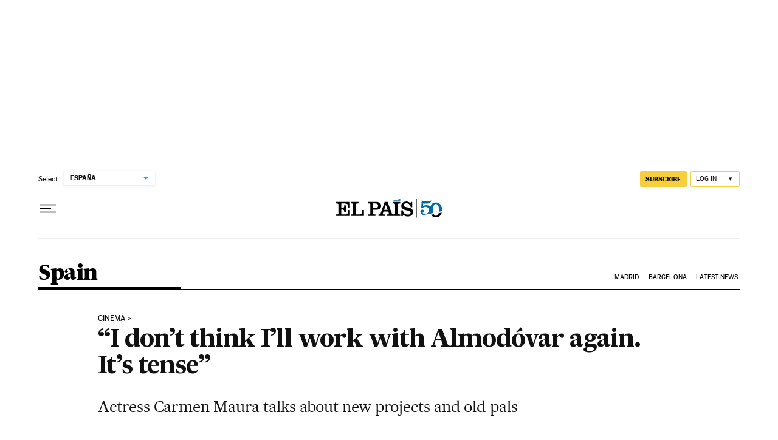

--- FILE ---
content_type: application/javascript; charset=utf-8
request_url: https://fundingchoicesmessages.google.com/f/AGSKWxWIdc-ig6iiXpg_-Y14YftOc7TBQK77VVAhe8Oq307qRN4HUuu-jPX0g4yNez87LbdTFiiPVo2PALL1wu-A0FrXaFN6Vtlxeik4VBRiSzSI9gZi-UWq0tCabbL-ZFSe_nID4Kic4mMI1KH-9HbhJCjnR0ytt5hDUpzRG3xFXF-wJwbPCyPNFpYe9OAL/_.php?clicktag=/userad.=%22/ad_campaign%22])/tikilink?/box_ads_
body_size: -1288
content:
window['0152e413-1011-470a-8f1a-38f8229fc4da'] = true;

--- FILE ---
content_type: application/javascript
request_url: https://ak-ads-ns.prisasd.com/slot/elpais/slot.js
body_size: 50865
content:
!function(e,t){if("object"==typeof exports&&"object"==typeof module)module.exports=t();else if("function"==typeof define&&define.amd)define([],t);else{var a=t();for(var i in a)("object"==typeof exports?exports:e)[i]=a[i]}}(self,(()=>(()=>{"use strict";var e={d:(t,a)=>{for(var i in a)e.o(a,i)&&!e.o(t,i)&&Object.defineProperty(t,i,{enumerable:!0,get:a[i]})},o:(e,t)=>Object.prototype.hasOwnProperty.call(e,t),r:e=>{"undefined"!=typeof Symbol&&Symbol.toStringTag&&Object.defineProperty(e,Symbol.toStringTag,{value:"Module"}),Object.defineProperty(e,"__esModule",{value:!0})}},t={};e.r(t),e.d(t,{AdManager:()=>Qt});const a={version:"26.01.23_9:55:30_elpais",CMP:!0,adserver:{gpt:!0},sraSite:!1,remoteConfig:!0,fl:{},headerBidding:{positionOnlyGAM:{all:["nstd1","intext","minter"]},bidFilter:[],prebid:!0,a9:!0,positionAllowed:"mpu,ldb,msticky,sticky,mldb",a9Config:{pubID:"3226",adServer:"googletag",videoAdServer:"DFP",bidTimeout:2e3,gdpr:{cmpTimeout:700},deals:!0},prebidConfig:{config:{realTimeData:{dataProviders:[{name:"timeout",params:{rules:{includesVideo:{true:200,false:50},numAdUnits:{"1-5":100,"6-10":200,"11-15":300},deviceType:{2:50,4:100,5:200},connectionSpeed:{slow:200,medium:100,fast:50,unknown:10}}}}]},enableTIDs:!0,userSync:{filterSettings:{iframe:{filter:"include"}},syncsPerBidder:1,syncDelay:8e3},cache:{url:"https://prebid.adnxs.com/pbc/v1/cache"},rubicon:{singleRequest:!0},bidderTimeout:2e3,priceGranularity:"dense",useBidCache:!0,bidCacheFilterFunction:"(bid) => bid.mediaType !== 'video'",consentManagement:{cmpApi:"iab",timeout:3600},targetingControls:{alwaysIncludeDeals:!0},enableSendAllBids:!1},bidderConfig:{rubicon:{sendStandardTargeting:!0,adserverTargeting:[{key:"hb_vast",val:"(bidResponse) => bidResponse.impression_id"}]},standard:{storageAllowed:!0}},bidderMappingTier1:{appnexus:1,nexx360:1,richaudience:1,seedtag:1,taboola:1},bidderMappingTier2:{ttd:1,criteo:3,ix:3,pubmatic:5,xandr:8,optidigital:5,amx:5,smartadserver:8,equativ:8,makingscience:8,adsocyxandr:10},bidderMappingTierBenchmark:{optidigital:1,ttd:1,criteo:1,ix:1,pubmatic:1,xandr:1,amx:1,smartadserver:1,makingscience:1,adsocyxandr:1,equativ:1},biddersSyncAllowed:["optidigital","xandr","equativ","taboola","nexx360","seedtag","ttd","appnexus","makingscience","criteo","ix","onetag","richaudience","pubmatic","smartadserver","equativ","amx"],bidders:{optidigital:["elpais"],xandr:["elpais"],equativ:["elpais"],taboola:["elpais"],nexx360:["elpais"],seedtag:["elpais"],ttd:["elpais","elpais_juegos"],makingscience:["elpais","elpais_juegos"],richaudience:["elpais","elpais_juegos"],appnexus:["elpais_juegos","elpais","elpais_cincodias","elpais_economia","elpais_elcomidista","elpais_eps","elpais_elviajero","elpais_retina","elpais_smoda","elpais_icon"],ix:["elpais","elpais_icon","elpais_smoda"],onetag:["elpais"],criteo:["elpais","elpais_juegos"],pubmatic:["elpais","elpais_juegos"],smartadserver:["elpais","elpais_juegos"],amx:["elpais","elpais_juegos"]},biddersPosEx:{amx:[],xandr:[],onetag:[],optidigital:[],taboola:[],nexx360:[],seedtag:["sticky","sticky2","sticky3","msticky","msticky2","msticky3"],ttd:[],makingscience:[],pubmatic:[],appnexus:[],smartadserver:[],equativ:[],ix:[],criteo:[],richaudience:[]},biddersPosInc:{optidigital:[],xandr:[],pubmatic:[],amx:[],onetag:[],smartadserver:[],equativ:[],taboola:[],nexx360:[],seedtag:[],ttd:[],makingscience:[],appnexus:[],ix:[],criteo:[],richaudience:[]},adunitExclusion:["elpais_web/especiales/universidades/portada","elpais_web/especiales/universidades/especiales/universidades"],biddersVideo:{ttd:["elpais"],pubmatic:["elpais"],ix:["elpais"],appnexus:["elpais","elpais_smoda","elpais_verne"],richaudience:["elpais","elpais_smoda","elpais_verne"]}}},lazyLoad:{sites:["elviajero","elpais","smoda"],exclusion:["fotogaleria"],positionAlwaysLoad:{DEFAULT:{default:{smartphone:["mldb1","mpu1","msticky","nstd1","minter","interweb"],desktop:["ldb1","mpu1","sky1","sky2","sticky","nstd1"],tablet:["mldb1","ldb1","mpu1","sticky","msticky","nstd1"]},portada:{smartphone:[],desktop:[],tablet:[]},noticia:{smartphone:[],desktop:[],tablet:[]},adunit:{}},ES:{default:{smartphone:["mldb1","mpu1","sky1","sky2","msticky","nstd1","minter","mldb2","interweb"],desktop:["ldb1","mpu1","sky1","sky2","sticky","nstd1"],tablet:["mldb1","ldb1","mpu1","sky1","sky2","sticky","msticky","nstd1"]},portada:{smartphone:["mpu2"],desktop:["mpu2"],tablet:["mpu2"]},noticia:{smartphone:["mpu2"],desktop:["mpu2"],tablet:["mpu2"]},adunit:{elpais_finanzas_cincodias:{smartphone:["mpu2"],desktop:["mpu2"],tablet:["mpu2"]}}}},preAdLoad:["300px 0px 350px 0px","300px 0px 200px 0px"]},sticky:{singleAdunit:[],mobileSite:["elpais","elviajero","smoda"],desktopSiteSpain:["elpais","elviajero","smoda"],exclusionAdunit:["elpais_juegos_mob","elpais_juegos_web","elpais_web/expres","elpais_web/suscripciones/profesional/portada","elpais_mob/suscripciones/profesional/portada"],subscriberBlock:!0},anchor:[]},i={mpuMldbSmall:[[300,250],[320,100],[300,100],[320,50]],mpuSmall:[[300,250]],mpuBig:[[300,250],[300,600]],mpuBigPD:[[300,250],[300,600],[300,251],[300,601]],mpuOnlyBig:[[300,600]],ldbSmall:[[728,90],[970,90],[970,90],[980,90]],ldbTablet:[[728,90],[468,90],[320,100],[320,50]],ldbTabletPD:[[728,90],[728,92],[468,90],[320,100],[320,50]],ldbShort:[[468,60],[644,60]],ldbBig:[[728,90],[970,250],[970,90],[980,180],[980,220],[980,250],[980,251],[980,90]],ldbBigWidget:[[728,90],[970,90],[980,90]],ldbBigWidgetApuestas:[[644,110]],ldbBigWidgetNew:[[564,100]],ldbExtraBig:[[728,90],[970,250],[970,90],[970,90],[980,180],[980,250],[980,251],[980,220],[980,90],[1200,250],[1200,251],[1200,90]],mldbBig:[[320,50],[320,100]],mldbSmall:[[320,50]],sky1Wallpaper:[[421,900],[411,900],[120,600],[160,600]],sky2Wallpaper:[[422,900],[412,900],[120,600],[160,600]],sky1WallpaperOpen:[[421,900],[411,900],[120,600],[160,600],[300,600]],sky2WallpaperOpen:[[422,900],[412,900],[120,600],[160,600],[300,600]],sky1MediumWallpaper:[[421,900],[161,600],[120,600],[160,600]],sky2MediumWallpaper:[[422,900],[162,600],[120,600],[160,600]],sky1WallpaperNotOpen:[[421,900],[411,900]],sky2WallpaperNotOpen:[[422,900],[412,900]],sky1MediumWallpaperNotOpen:[[421,900],[161,600]],sky2MediumWallpaperNotOpen:[[422,900],[162,600]],sky1SmallWallpaperNotOpen:[[421,900],[121,600]],sky2SmallWallpaperNotOpen:[[422,900],[122,600]],sky1:[[120,600],[160,600],[421,900],[411,900]],sky2:[[120,600],[160,600],[422,900],[412,900]],sky1Medium:[[120,600],[160,600],[161,600]],sky2Medium:[[120,600],[160,600],[162,600]],sky1Small:[[120,600],[160,600],[121,600]],sky2Small:[[120,600],[160,600],[121,600]],sky1Open:[[120,600],[160,600]],sky2Open:[[120,600],[160,600]],topVideo:[[300,50],[320,50],[300,100],[320,100]],nstd:[[300,100]],btn1:[[320,50],[320,100]],stickyMobile:[[300,50],[320,50],[320,100]],stickyDesktop:[[728,90],[728,91],[970,90],[980,90]],stickyExtraLargeDesktop:[[728,90],[970,90],[980,90],[1200,90]],intext:[[1,1]]},n="CSSOETx2X5Osiz8sfvWVkv0flS1i6g",o="ES",s={ADEX_EXCLUSION_VALUE:"ex_adex",CHANNEL_KEY:"channel",CLICK_USER:"clickuser",CLOUDID_KEY:"CloudID",CONSENT_VALUE:"consent",COOKIE_ARC_COUNTRY_NAME:"arc-geo",COOKIE_COUNTRY_NAME:"pbsCountry",COOKIE_COUNTRY_VALUE:"ES",COOKIE_COUNTRY_VALUE_US:"US",COUNTRY_INTER:["US","LATAM","MX"],COUNTRY_KEY:"country",DEAL_GM_PUBMATIC_KEY:"GM_deal_pubmatic",DEBBUG_ON:"pbs_debug",DETAILS_VIDEO_BID_RESPONSE:"READY",DEVICE_ALL:"all",DEVICE_DESKTOP:"desktop",DEVICE_MOBILE:"mobile",DEVICE_SMARTPHONE:"smartphone",DEVICE_TABLET:"tablet",DVP_SPOS:"dvp_spos",ERROR_JSON:"Error parsing JSON",EVENT_VIDEO_BID_RESPONSE:"AD_VIDEO_BID_RESPONSE",GOOGLE_AD_NETWORK_ID:"7811748",GOOGLE_GPT_DISPLAY:"Display slot",GOOGLE_GPT_IMPRESSION_VIEWABLE:"impressionViewable",GOOGLE_GPT_SET_PAGE_TARGETING:"Page set targeting: ",GOOGLE_GPT_SET_PPID:"PPID set targeting: ",GOOGLE_GPT_SET_TARGETING:"Slot set targeting: ",GOOGLE_GPT_SLOT_ON_LOAD:"slotOnload",GOOGLE_GPT_SLOT_RENDER_AD:"Render request",GOOGLE_GPT_SLOT_RENDER_ENDER:"slotRenderEnded",GOOGLE_GPT_VIEW:"Impression viewable",HB_EXCLUSION_VALUE:"ex_hb",INJECT_AD_ELEMENTS:["P","LI","DIV","STYLE","SECTION","A","ARTICLE","FIGURE","H3"],LOCAL_STORAGE_PAIR_NAME:"pair_id_657357",LOGGER_ADD_ADSLOTS:"Create header bidding adSlots",LOGGER_AMAZON_ACTIVATED:"Activated",LOGGER_AMAZON_CALLBACK:"Callback",LOGGER_AMAZON_NOT_ACTIVATED:"Not activated",LOGGER_AMAZON_NOT_BID:"Bid object not found",LOGGER_ANCHOR_ANCHOR_PLAY:"Anchor is playing",LOGGER_ANCHOR_BENCHMARK:"Benchmark",LOGGER_ANCHOR_BENCHMARK_GLOBAL:"Benchmark global",LOGGER_ANCHOR_IFRAME:"Create iframe",LOGGER_ANCHOR_OTHER_LINE_ITEM:"Load other line item",LOGGER_ANCHOR_PAGE_KO:"Page not allowed",LOGGER_ANCHOR_PAGE_OK:"Page allowed",LOGGER_ANCHOR_PAGE_OK_TEST:"Page allowed benchmark",LOGGER_BUILD_AD_SLOT_FOR_HB:"Create bidObject for hb",LOGGER_BUILD_AD_SLOT_HB_DESACTIVATED:"Request ad slot on demand, hb desactivated",LOGGER_BUILD_AD_SLOT_ON_DEMAND:"Build ad slot with hb callback",LOGGER_BUILD_AD_SLOT_ON_DEMAND_NO_HB:"Request ad slot on demand, hb activated",LOGGER_CMP_EVENT_CONSENT:"Consent string get from event",LOGGER_CMP_NOT_NEEDED:"NOT GDPR",LOGGER_CMP_PUSH_CONSENT:"Consent string get from push",LOGGER_DOM_READY:"Get Dom ready event",LOGGER_GPT_ADD_SLOT:"Calling adSlots()",LOGGER_GPT_COFING:"Pubads configuration",LOGGER_HB_CALLBACK:"Callback",LOGGER_HB_CALL_REFRESH:"Calling to refresh slots",LOGGER_HB_INIT:"Initialize HeaderBidding",LOGGER_JS_EXTRA:"Extra configuration",LOGGER_JS_LL:"LazyLoading activated",LOGGER_JS_REFRESH:"Refresh on demand",LOGGER_JS_REFRESH_SITE:"Refresh",LOGGER_JS_REFRESH_SITE_NOT_HB:"Refresh adSlot wihout hb",LOGGER_JS_REQUEST_JS:"Request external javascript once get user consent",LOGGER_JS_STICKY:"StickyAd activated",LOGGER_JS_USER:"Get user type",LOGGER_PAGE_CALL:"Call create request on demand",LOGGER_PAGE_CALL_LL:"Create adSlot on demand with lazyLoading",LOGGER_PAGE_REFRESH_FIRST_TIME:"Refresh first time",LOGGER_PAGE_REFRESH_NOT_FIRST_TIME:"Refresh not first time",LOGGER_PAGE_REGISTER_AD:"Call register ad collection",LOGGER_PAGE_SET_ADS:"Call setAds()",LOGGER_FLOOR_PRICE:"Floor price for:",LOGGER_PAGE_VIDEO_CALL:"Calling for bidRequest",LOGGER_PAGE_VIDEO_EVENT_NAME:"controller_type",LOGGER_PAGE_VIDEO_GET_EVENT:"Getting event from video player",LOGGER_PERFORMANCE_FIRST_REQUEST_GPT_LOAD:"The first ad request from GPT load",LOGGER_PERFORMANCE_FIRST_REQUEST_LIBRARY_LOAD:"The first ad request from library load",LOGGER_PERFORMANCE_FIRST_REQUEST_PAGE_LOAD:"The first ad request from page load",LOGGER_PERFORMANCE_MARK_GPT:["gpt_start","gpt_end"],LOGGER_PERFORMANCE_MARK_LIBRARY:["js_start","js_end"],LOGGER_POSITION_DEMAND_TYPE:"Configuration position only GAM demand",LOGGER_PREBID_ACTIVATED:"Activated",LOGGER_PREBID_CALLBACK:"Callback",LOGGER_PREBID_NOT_ACTIVATED:"Not activated",LOGGER_PREBID_NOT_BID:"Bid object not found",LOGGER_PRISA_MEDIA:"PRISA MEDIA ",LOGGER_REFRESH_INIT:"Activated ad refresh",LOGGER_SET_ADSLOT:"Create adSlot initial load",LOGGER_TYPE_AMAZON:"AMAZON",LOGGER_TYPE_ANCHOR:"ANCHOR",LOGGER_TYPE_CMP:"CMP",LOGGER_TYPE_GPT:"GOOGLE_TAG_MANAGER",LOGGER_TYPE_HB:"HEADER_BIDDING",LOGGER_TYPE_JS:"JS",LOGGER_TYPE_MARK:"PERFORMANCE_MARK",LOGGER_TYPE_PAGE:"PAGE",LOGGER_TYPE_PREBID:"PREBID",LOGGER_TYPE_REFRESH:"REFRESH",LOGGER_OBSERVER_INIT:"Init observer for: ",LOGGER_OBSERVER_UNOBSERVE:"Call unobserver and remove for: ",LOGGER_OBSERVER_SECOND_CHANCE:"Second chance for: ",LOGGER_REFRESH_ON_FOCUS:"🟢 Window on focus",LOGGER_REFRESH_NOT_FOCUS:"🔴 Window out of focus",LOGGER_REFRESH_FOCUS_OK:"🟢 Focus ok ",LOGGER_OBSERVER_INTO:"🟢 Element into intersection: ",LOGGER_OBSERVER_OUT:"🔴 Element out of intersection: ",LOGGER_OBSERVER_IS_COUNTING:"Is counting for:  ",LOGGER_OBSERVER_TIMER:"Set timer for: ",NO_CONSENT_VALUE:"no_consent",OPEN_EXCLUSION_KEY:"exclusion",OPEN_EXCLUSION_VALUE:"open",PAGE_INFO_LENGTH_KEY:"articleLength",PAGE_INFO_PAYWALL:"contentAccess",PAGE_INFO_TYPOLOGY_KEY:"pageTypology",PAGE_INFO_VIDEO_CONTENT:"hasVideo",PAGE_TEST_TARGET:"testTarget",PBSKEY_KEY:"pbskey",FLOOR_PRICE_KEY:"fl",POS_KEY:"pos",R_POS_KEY:"r",SCREEN_WIDTH_KEY:"sw",SECKEY_KEY:"seckey",TESTKEY_KEY:"testkey",REFRESH_AD_KEY:"refreshAd",TEST_URL_ADUNIT:"PBSadunit",TEST_URL_KEY:"PBSkeys",TIMEZONE_CL:["America/Santiago","America/Punta_Arenas","Pacific/Easter"],TIMEZONE_CO:["America/Bogota"],TIMEZONE_EU10:["Europe/Amsterdam","Europe/Andorra","Europe/Berlin","Europe/Brussels","Europe/Dublin","Europe/Gibraltar","Europe/Lisbon","Europe/London","Europe/Luxembourg","Europe/Paris","Europe/Rome","Europe/Prague","Europe/Warsaw","Europe/Zurich"],TIMEZONE_LATAM:["America/Araguaina","America/Argentina/Buenos_Aires","America/Argentina/Catamarca","America/Argentina/Cordoba","America/Argentina/Salta","America/Argentina/Jujuy","America/Argentina/La_Rioja","America/Argentina/Mendoza","America/Argentina/Rio_Gallegos","America/Argentina/San_Juan","America/Argentina/Tucuman","America/Argentina/San_Luis","America/Argentina/Ushuaia","America/Asuncion","America/Bahia","America/Belem","America/Boa_Vista","America/Campo_Grande","America/Caracas","America/Cayenne","America/Cuiaba","America/Fortaleza","America/Guayaquil","America/Guyana","America/La_Paz","America/Lima","America/Maceio","America/Manaus","America/Montevideo","America/Bogota","America/Noronha","America/Paramaribo","America/Porto_Velho","America/Rio_Branco","America/Sao_Paulo","Atlantic/Stanley","Chile/Continental","Pacific/Galapagos","America/Barbados","America/Recife","America/Eirunepe","America/Nassau","America/Belize","America/Costa_Rica","America/Santo_Domingo","America/Guatemala","America/Tegucigalpa","America/Port-au-Prince","America/Jamaica","America/Martinique","America/Managua","America/Panama","America/Miquelon","America/El_Salvador","America/Paramaribo","America/Port_of_Spain"],TIMEZONE_MX:["America/Bahia_Banderas","America/Cancun","America/Chihuahua","America/Hermosillo","America/Mazatlan","America/Merida","America/Mexico_City","America/Monterrey","America/Tijuana","America/Ojinaga","America/Ciudad_Juarez","America/Matamoros"],TIMEZONE_SP:["Atlantic/Canary","Europe/Madrid","Africa/Ceuta"],TIMEZONE_US:["America/Anchorage","America/Chicago","America/Denver","America/Indianapolis","America/Los_Angeles","America/New_York","America/Phoenix","America/Puerto_Rico","America/Virgin","Pacific/Honolulu","America/Detroit","America/Kentucky/Louisville","America/Kentucky/Monticello","America/Indiana/Vincennes","America/Indiana/Winamac","America/Indiana/Marengo","America/Indiana/Petersburg","America/Indiana/Vevay","America/Indiana/Tell_City","America/Indiana/Knox","America/Menominee","America/Boise","America/North_Dakota/Center","America/North_Dakota/New_Salem","America/North_Dakota/Beulah","America/Juneau","America/Sitka","America/Metlakatla","America/Yakutat","America/Nome","America/Adak","Pacific/Midway","Pacific/Wake"],USER_ANONYMOUS_VALUE:"anonimo",USER_REGISTER_VALUE:"registrado",USER_SUSCRIBER_VALUE:"suscriptor",USUARIO_KEY:"usuario",U_POS_KEY:"u_pos",POS_PAGE_TYPE_KEY:"pos_page_type",VARIATION_KEY:"variation",TEST_TARGET_KEY:"testTarget",VARIATION_VALUE_V1:"v1",VARIATION_VALUE_V2:"v2",VARIATION_VALUE_V3:"v3",VARIATION_VALUE_V4:"v4",VARIATION_VALUE_V5:"v5",VARIATION_VALUE_V6:"v6",VARIATION_VALUE_V7:"v7",TEST_TARGET_VALUE_ON:"on",TEST_TARGET_VALUE_OFF:"off",TEST_TARGET_VALUE_CONTROL:"control",VIDEO_TOP_KEY_URL:"pbsvideo",PRUEBAS_KEY_URL:"pruebas",VIDEO_TOP_VALUE:"video_top",VIDEO_TOP_VALUE_A:"video_top_a",VIDEO_TOP_VALUE_URL:"top",PATH_TO_FLOOR_PRICE_DESKTOP_JSON:"https://ak-ads-ns.prisasd.com/slot/control/fl/desktop.json",PATH_TO_FLOOR_PRICE_MOBILE_JSON:"https://ak-ads-ns.prisasd.com/slot/control/fl/mobile.json"},r={amazon:"https://c.amazon-adsystem.com/aax2/apstag.js",gpt:"https://securepubads.g.doubleclick.net/tag/js/gpt.js",prebidOrg:"https://ak-ads-ns.prisasd.com/prebid/10_19_0/prebid.js",sdkProxy:"https://imasdk.googleapis.com/js/sdkloader/gpt_proxy.js"};async function d(e,t){const a=await fetch(e);if(!a.ok)throw new Error(`HTTP error! status: ${a.status}`);t(await a.json())}function c(e,t){const a=document.createElement("script");a.type="text/javascript",a.async=!0,t&&(a.readyState?a.onreadystatechange=function(){"loaded"!==a.readyState&&"complete"!==a.readyState||(a.onreadystatechange=null,t())}:a.onload=function(){t()}),a.src=e;let i=document.getElementsByTagName("head");if(i=i.length?i:document.getElementsByTagName("body"),i.length){const e=i[0];e.insertBefore(a,e.firstChild)}}function l(e){if(e){const t=document.location.search.substring(1).split("&");for(let a=0;a<t.length;a++){const i=t[a].split("=");if(i[0]===e)return i[1]}}return!1}function p(e,t,a,i,n){const o=[200,400,600,800],s=(o,s)=>{o.forEach((o=>{var r;o.isIntersecting&&(s.disconnect(),function(e,t,a,i,n){PBS.fn.requestAd([{d:e.d,p:e.p.toLowerCase(),s:e.s}],t,a,i,n)}(e,t,a,i,n),r=e.d,PBS.modules.lazyLoad.positionLazyLoadLoaded[r]=!0)}))},r={root:null,rootMargin:PBS.env.isMobile?3*o[3]+"px":`${o[3]}px`,threshold:0},d=document.getElementById(e.d);if(null!==d){new IntersectionObserver(s,r).observe(d)}}function _(){const e=Intl.DateTimeFormat().resolvedOptions().timeZone;if(!e)return"N/A";const t={US:s.TIMEZONE_US,MX:s.TIMEZONE_MX,CL:s.TIMEZONE_CL,LATAM:s.TIMEZONE_LATAM,ES:s.TIMEZONE_SP};for(const[a,i]of Object.entries(t))if(i.includes(e))return a;return"N/A"}function u(){const e=Intl.DateTimeFormat().resolvedOptions().timeZone;return e||"N/A"}function m(e,t=""){if("function"==typeof CustomEvent){const a=new CustomEvent(e,{detail:t});window.document.dispatchEvent(a)}}const g=()=>{const e=navigator.userAgent,t=(e=>{const t=e.match(/Android\s([0-9.]*)/);if(t)return parseFloat(t[1]);const a=e.match(/OS\s([0-9_]*)\slike\sMac\sOS\sX/);return a?parseFloat(a[1].replace("_",".")):null})(e);return/Android/i.test(e)?y(t,"android"):/iPhone|iPad|iPod/i.test(e)?y(t,"ios"):10},y=(e,t)=>{const a={android:[{version:14,score:10},{version:13,score:9},{version:12,score:8},{version:11,score:7},{version:10,score:6},{version:9,score:5},{version:8,score:4},{version:7,score:3},{version:6,score:2},{version:5,score:1}],ios:[{version:17,score:10},{version:16,score:9},{version:15,score:8},{version:14,score:7},{version:13,score:6},{version:12,score:5},{version:11,score:4},{version:10,score:3},{version:9,score:2},{version:8,score:1}]};for(const{version:i,score:n}of a[t])if(e>=i)return n;return 1};function f(){const e=!/Android|iPhone|iPad|iPod/i.test(navigator.userAgent),t=/iPhone/i.test(navigator.userAgent),a=e?0:g(),i=(()=>{const e=navigator.deviceMemory||2,t=[{threshold:8,score:10},{threshold:6,score:8},{threshold:4,score:6},{threshold:2,score:4},{threshold:0,score:2}];for(const{threshold:a,score:i}of t)if(e>=a)return i})(),n=(()=>{const e=navigator.hardwareConcurrency||2,t=[{threshold:8,score:10},{threshold:6,score:8},{threshold:4,score:6},{threshold:2,score:4},{threshold:0,score:2}];for(const{threshold:a,score:i}of t)if(e>=a)return i})(),o=navigator.connection&&navigator.connection.downlink?(s=navigator.connection.downlink)<0?0:s<=4?5/4*s:s<=10?5/6*(s-4)+5:10:5;var s;const r=e?{os:0,memory:.15,processor:.2,connection:.3}:{os:.35,memory:.15,processor:.2,connection:.3};if(e){const e=.35/3;r.memory+=e,r.processor+=e,r.connection+=e}if(t){const e=r.connection/3;r.os+=e,r.memory+=e,r.processor+=e,r.connection=0}return(a*r.os+i*r.memory+n*r.processor+o*r.connection).toFixed(0)}const b={HOMEPAGE_ADUNIT:"/portada",PLAYER_PATH:"https://ak-ads-ns.prisasd.com/0/anchor/player_prisa.html",AD_ANCHOR_PLACE:"#mldb1-wrapper, .publicidad-single-mldb1",PATH_TO_CONTROL_JSON:"https://ak-ads-ns.prisasd.com/slot/control/hb/control.json",PATH_TO_LAZYLOAD_JSON:"https://ak-ads-ns.prisasd.com/slot/elpais/data/lazyload.json",ARTICLE_CONTAINER:"#cuerpo, .article_body, #cuerpo_noticia,.entry-content__texto , .a_c",P_FOR_OUTSTREAM:".article_body > p, #cuerpo_noticia  > p, #cuerpo  > p, .entry-content__texto  > p, .a_c  > p",COUNTRY_WEMASS_OUTSTREAM:"ES"};function h(){const{ancho:e}=A();return v()?e>=768?s.DEVICE_TABLET:s.DEVICE_SMARTPHONE:s.DEVICE_DESKTOP}const E=(e=>{const t=(()=>{let t=document.domain,a="";const i=t.split("."),n=`_gd${(new Date).getTime()}`;let o=0;for(;o<i.length-1&&-1===document.cookie.indexOf(`${n}=${n}`);)t=i.slice(-1-++o).join("."),document.cookie=`${n}=${n};domain=${t};`;document.cookie=`${n}=;expires=Thu, 01 Jan 1970 00:00:01 GMT;domain=${t};`;const s=i.indexOf(t.split(".")[0]);s>=1&&"www"!==i[s-1]&&(a=`${t.split(".")[0]}_${i[s-1]}`);const r=(()=>{const a=document.location.href.toLowerCase();if(!e[t.split(".")[0]])return"";for(const i of e[t.split(".")[0]])if(a.includes(`/${i}.html`)||a.includes(`/${i}/`)||a.includes(`.com/${i}`))return`${t.split(".")[0]}_${i}`})();return{pageDomain:t,domain:t.split(".")[0],subdomain:a,special:r}})();return t.where=t.special||t.subdomain||t.domain,t})({elpais:["smoda","smartlife","icon","babelia","planeta_futuro","territorio_pyme","ciencia","economia","icon_design","design","eps","juegos","tecnologia","elviajero"],as:["resultados","tikitakas","betech","epik","nba","meristation","autos"]});function v(){return/Android|BlackBerry|iPhone|iPad|iPod|Opera Mini|IEMobile/i.test(navigator.userAgent)||"MacIntel"===navigator.platform&&navigator.maxTouchPoints>1}function A(){return{ancho:window.innerWidth||document.documentElement.clientWidth||document.body.clientWidth,alto:window.innerHeight||document.documentElement.clientHeight||document.body.clientHeight}}function w(e){const{settings:t,env:a,pageInfo:i}=e;"true"===l("disablePrebid")&&(t.headerBidding.prebid=!1),"true"===l("disableTAM")&&(t.headerBidding.a9=!1),("true"===l("disableCMP")||document.location.host.includes("los40.us"))&&(t.CMP=!1),function({timeZone:e,countryByTimeZone:t}){const{TIMEZONE_EU10:a}=s,i=a.includes(e)||["ES"].includes(t),n=["MX"].includes(t);return!0!==["US"].includes(t)&&!0!==n&&!1===i}(a,t.headerBidding.bidFilter)&&(t.headerBidding.prebid=!1,t.headerBidding.a9=!1)}function S(e){const t=document.createElement("style"),a=document.getElementById(n);if(t.innerHTML=e,a)a.appendChild(t);else{const e=document.createElement("div");e.id=n,e.style.cssText="width: 0; height: 0; overflow: hidden;",e.appendChild(t),window.document.body.appendChild(e)}}const k={HREF:document.location.href,url_OR:e=>e.some((e=>k.HREF.includes(e))),url_AND:e=>e.every((e=>k.HREF.includes(e))),selector:e=>document.querySelectorAll(e).length>0,adunit:(e,t)=>e.some((e=>t.includes(e))),adunit_CONTAIN:(e,t)=>t.includes(e),fn:(e,t)=>e(t)};function O(e,t){t.forEach((t=>{e.push(t)}))}function T(e){return e.map((e=>{const[t,a,i,n=!1]=e;return{sel:t,type:a,conf:i.map((e=>{const[t,a,i,n,o]=e;return{position:t,insert:a,adSlotname:i,container:n.map((e=>{const{element:t,att:a}=e;return{element:t,att:a}})),sizes:o}})),cls:n}}))}function P(e){return e.map((e=>{const[t,a,i,n=!1]=e;return{sel:t,type:a,conf:i.map((e=>{const[t,a,i,n,o,s,r,d,c]=e;return{minCaracters:t,isLast:a,jump:i,start:n,insert:o,adSlotname:s,container:r.map((e=>{const{element:t,att:a}=e;return{element:t,att:a}})),sizes:d,max:c}})),cls:n}}))}function L(e,t){if(void 0===t||t===s.DEVICE_ALL||e&&t===s.DEVICE_MOBILE||!e&&t===s.DEVICE_DESKTOP)return!0}function R(){const e="modal_video_container",t={attributes:!0,childList:!0,subtree:!1};let a=!1,i=!1;const n=(e,t)=>{for(const i of e)"attributes"===i.type&&"class"===i.attributeName&&(a||(a=!0,x({}),console.log("%c Prisa_Brand_Solutions ","color: #fff; background-color: #03579e; border-radius: 4px; ","--\x3e ReelsAd Ads Load:")),t.disconnect())};new MutationObserver(((a,o)=>{for(const s of a)if(s&&document.getElementById(e)&&!i){o.disconnect(),i=!0;try{const a=new MutationObserver(n);console.log("%c Prisa_Brand_Solutions ","color: #fff; background-color: #03579e; border-radius: 4px; ","--\x3e ReelsAd widget found:",document.querySelectorAll(".vreels")[0]),a.observe(document.getElementById(e),t)}catch(e){console.log("error selector")}return}})).observe(document.querySelectorAll("body")[0],t)}function x({target:e=".tiktok-ad:empty"}){S(".tiktok-ad iframe {position:relative !important;}");const t=document.querySelectorAll(e);0!==t.length?t.forEach(((e,t)=>{const a=`mpu${t+1}`,i=document.createElement("div");i.id=`${PBS.pageSetup.divid}_${Math.floor(1e4*Math.random())}-${a}`,e.appendChild(i),PBS.fn.requestAd([{d:i.id,p:a,s:[[300,600],[300,250]]}],["reels"],PBS.pageSetup.adunit,!1,!1)})):console.log("%c Prisa_Brand_Solutions ","color: #fff; background-color: #03579e; border-radius: 4px; ","--\x3e ReelsAd:","target not found")}function I(e,t){const[a,n,o,s]=function(e,t){const a=v()?`${e}-MSTICKY`:`${e}-STICKY`,i=document.createElement("div"),n="sticky-pbs",o="container_pbs",s="s-btn-pbs",r={first:"s-pbs-first",second:"s-pbs-second",third:"s-pbs-third"};i.id=n,i.className="s-s-pbs",i.innerHTML=`<style>@keyframes fade-sticky {  from {opacity: 0;}  to {opacity: 1;} } @keyframes fade-btn {  from {opacity: 0;}  to {opacity: 1;} } #tbl-explore-more-container {z-index:5000} .s-h-pbs{-webkit-transform:translate(0px, 160%);-moz-transform:translate(0px, 160%);-o-transform:translate(0px, 160%);-ms-transform:translate(0px, 160%);transform:translate(0px, 160%)}.s-s-pbs{-webkit-transform:translate(0px, 0%);-moz-transform:translate(0px, 0%);-o-transform:translate(0px, 0%);-ms-transform:translate(0px, 0%);transform:translate(0px, 0%)}.s-d-pbs{-webkit-transform:translate(0px, 50%);-moz-transform:translate(0px, 50%);-o-transform:translate(0px, 50%);-ms-transform:translate(0px, 50%);transform:translate(0px, 50%)} #${n} {display: none;opacity: 0; animation: fade-sticky  0s ease-in-out 1s forwards} .show_container {display: block !important} #${n}{position:fixed;bottom:0;z-index:4980;width:100%;height:100px;-webkit-box-shadow:0 0 5px 2px rgba(0, 0, 0, 0.21);-moz-box-shadow:0 0 5px 2px rgba(0, 0, 0, 0.21);box-shadow:0 0 5px 2px rgba(0, 0, 0, 0.21)}#${o}{position:relative;height:100px;width:100%;display:flex;flex-direction:column;scroll-snap-type:y mandatory;scroll-behavior:smooth;overflow-y:hidden;-webkit-overflow-scrolling:touch;z-index:20;background-color:#fff}#${o} > div{height:100px;width:100%;flex-shrink:0;display:flex;justify-content:center;align-items:center;scroll-snap-align:start;position:relative;margin:10px 0;box-sizing:border-box}#${o} > div > p{color:blanchedalmond}#${s}{opacity: 0; animation: fade-btn 1s ease-in-out 3s forwards;background-color:#fff;background-image:none !important;position:absolute;width:28px;height:28px;top:-27px;z-index:10;right:0;-webkit-box-shadow:0 0 5px 2px rgba(0, 0, 0, 0.21);-moz-box-shadow:0 0 5px 2px rgba(0, 0, 0, 0.21);box-shadow:0 0 5px 2px rgba(0, 0, 0, 0.21);border:none;border-radius:12px 0 0 0}#${s}s:after,#${s}:after{content:'';position:absolute;left:50%;top:50%;height:16px;width:2px;background-color:#1d1d1d}#${s}:before{content:'';position:absolute;left:50%;top:50%;height:16px;width:2px;background-color:#1d1d1d}#${s}:before{transform:translate(-50%, -50%) rotate(-45deg)}#${s}:after{transform:translate(-50%, -50%) rotate(45deg)}</style><div id=${o}><div id="${r.first}"><div id=${a}></div></div><div id="${r.second}"></div><div id="${r.third}"></div></div><span></span><button aria-label="Cerrar este anuncio"id=${s}></button>`,-1!==t.indexOf("_web")&&(i.innerHTML+=`<style> #${n} span {opacity: 0; animation: fade-btn 1s ease-in-out 3s forwards;z-index: 100;width:0;height:0;border-top:8px solid transparent;border-right:8px solid #000;border-bottom:8px solid transparent;position:absolute;right:0;top:5px} #${n}{width:990px;left:0;right:0;margin:auto;} #${s} {right:-28px !important;padding:0px !important;top:-1px !important;box-shadow:none !important;background-color:#000 !important;border-radius:0px !important;cursor:pointer;} #${s}:before, #${s}:after {opacity: 0; animation: fade-btn 1s ease-in-out 3s forwards;background-color:#fff !important}</style>`);return document.body.appendChild(i),document.getElementById(s).onclick=function(){i.remove()},[n,a,o,r]}(e,t),r=document.getElementById(a),d={1:"first",2:"second",3:"third"},c=1400,l=2800,p="s-d-pbs",_="s-s-pbs",u="s-h-pbs",m="container_pbs",g={currentPosition:"0",stickyStatus:"showAd",actions:{rotate(e){const t={first:0,second:100,third:200};this.currentPosition!==e&&(document.getElementById(m).scrollTo(0,t[e]),g.currentPosition=e)},showAd(e){e.classList.remove(p),e.classList.remove(u),e.classList.add(_)},hideAd(e){e.classList.remove(p),e.classList.remove(_),e.classList.add(u)},downAd(e){e.classList.remove(_),e.classList.remove(u),e.classList.add(p)},requestSticky(e,t){PBS.fn.requestAd([{d:e.id,p:v()?`msticky${t.toString()}`:`sticky${t.toString()}`,s:v()?i.stickyMobile:i.stickyDesktop}])}},createSticky(e,t,a){const i=this.getStickyBannerNumber(a),n=document.createElement("div");n.id=`${t}-${e[d[i]]}`,document.getElementById(e[d[i]]).appendChild(n),this.actions.requestSticky(n,i)},stickyRequested(e){const t=this.getStickyBannerNumber(e);return!0===PBS.modules.sticky[d[t]].requested||(PBS.modules.sticky[d[t]].requested=!0,!1)},getStickyBannerNumber(e){let t=2;return e<c?t=1:e>l&&(t=3),t},showStickyBanner(e,t){let a=this.getStickyBannerNumber(t),i=!1;if(this.currentPosition===d[a])return!0;if("up"===e)for(;a<=3;){if(!0===PBS.modules.sticky[d[a]].rendered){i=!0;break}a++}else for(;a>0;){if(!0===PBS.modules.sticky[d[a]].rendered){i=!0;break}a--}!0===i&&this.actions.rotate(d[a])},hide(){this.stickyStatus="hideAd",this.actions[this.stickyStatus](r)},down(){this.stickyStatus="downAd",this.actions[this.stickyStatus](r)},show(){this.stickyStatus="showAd",this.actions[this.stickyStatus](r)},getScroll(){const e=window.scrollY>y?"down":"up";null!=document.getElementById(o)&&(window.scrollY<0&&"hideAd"!==g.stickyStatus&&g.hide(),"showAd"!==g.stickyStatus&&0<window.scrollY&&"down"===e&&g.show(),"down"===e?(window.scrollY>c||window.scrollY>l)&&(!1===g.stickyRequested(window.scrollY)?g.createSticky(s,n,window.scrollY):g.showStickyBanner("up",window.scrollY)):(window.scrollY<c||window.scrollY<l)&&(!1===g.stickyRequested(window.scrollY)?g.createSticky(s,n,window.scrollY):g.showStickyBanner("down",window.scrollY))),y=window.scrollY}};let y=window.scrollY;const f=function(e,t){let a=!1;return(...i)=>{a||(e.apply(this,i),a=!0,setTimeout((()=>{a=!1}),t))}}(g.getScroll,50);null!=document.getElementById(o)&&window.addEventListener("scroll",f)}function G({msg:e="",att:t=[],label:a="",type:i="",event:n="log",mark:o={event:!1,msg:"",type:"",measure:[{}]}}){if(!0!==PBSDebug)return!0;const s={table(){this.log(),console.table(t)},group(){console.groupCollapsed(a)},groupEnd(){console.groupEnd()},log(){o.event&&(this[o.event](),""===e)||("table"!==n?console.log(`%c Prisa Media %c ${i} %c ${e} %c ${this.att(t)}`,`${r.log.join(";")}`,`${d[i].join(";")}`,`${r.message.join(";")}`,`${r.variable.join(";")}`):console.log(`%c Prisa Media %c ${i} %c ${e}`,`${r.log.join(";")}`,`${d[i].join(";")}`,`${r.message.join(";")}`))},att:e=>e.join(" : "),newMark(){o.msg.forEach((e=>{performance.mark(e)}))},getMarks(){o.measure.forEach((e=>{const{duration:t,startTime:a}=performance.measure(e.msg,e.process[0],e.process[1]);console.log(`%c Prisa Media %c ${o.type} %c ${e.msg} %c ${this.att([`startTime: ${Math.round(a)}`,`duration: ${Math.round(t)}`])}`,`${r.log.join(";")}`,`${d[o.type].join(";")}`,`${r.message.join(";")}`,`${r.variable.join(";")}`)}))}},r={log:["color: #fff; background-color: #03579e; border-radius: 4px;"],message:["color: #fff;background-color: #535453;"],variable:["font-weight:bold;"]},d={JS:["background-color: #05b508; border-radius: 4px;color: #fff;"],PREBID:["background-color: #c68411; border-radius: 4px;color: #fff;"],AMAZON:["background-color: #2331a0; border-radius: 4px;color: #fff;"],GOOGLE_TAG_MANAGER:["background-color: #7f2693; border-radius: 4px;color: #fff;"],EMPTY:["color:red"],ANCHOR:["color:pink"],PAGE:["background-color: #ef4613; border-radius: 4px; color: #fff;"],CMP:["background-color: #265973; border-radius: 4px; color: #fff;"],HEADER_BIDDING:["background-color: #119e71; border-radius: 4px; color: #fff;"],REFRESH:["background-color: #000; border-radius: 4px; color: #fff;"],PERFORMANCE_MARK:["background-color: #ed5055; border-radius: 4px; color: #fff;"]};"group"===n?s.group(a):"groupEnd"===n?s.groupEnd():s[n]()}function B(e){window.googletag.cmd.push(e)}function D(e){G({msg:s.GOOGLE_GPT_VIEW,type:s.LOGGER_TYPE_GPT,event:"table",att:[{divId:e.slot.getSlotElementId()}]})}function C(e){const{env:{site:{domain:t}}}=PBS,a=e.slot.getTargeting("pos")[0];if(G({msg:s.GOOGLE_GPT_SLOT_RENDER_AD,type:s.LOGGER_TYPE_GPT,event:"table",att:[{pos:a,divId:Y(e.slot)}]}),!0===e.isEmpty&&!0===a.includes("mpu")&&!0===document.getElementById(Y(e.slot)).parentNode.classList.contains("ad__cnt")&&(document.getElementById(Y(e.slot)).parentNode.style.display="none"),!1===e.isEmpty){!0===["sticky","sticky2","sticky3","msticky","msticky2","msticky3"].includes(a)&&function(e){const{slot:t}=e,a=document.getElementById(t.getSlotElementId()).parentNode.id.split("-"),i=a[a.length-1],n=PBS.modules.sticky[i];if(n){n.rendered=!0;const e={first:0,second:100,third:200},t=document.getElementById("container_pbs");t&&t.scrollTo(0,e[i])}const o=document.getElementById("sticky-pbs"),s=document.querySelectorAll('div[id*="sticky-pbs-sra"]');function r(e){e&&-1===e.className.indexOf("show_container")&&(e.className+=" show_container")}r(o),s.length>0&&r(s[0])}(e);const i=e.slot.getSlotElementId();a.includes("mpu")&&document.getElementById(i).classList.add("ad-loaded"),function(e,t,a){const i={as:{setStyles(){if(422===a.size[0]){const e=".subhead.content-subhead > .media-container, #opening-content-video-image {max-width:1000px;margin:auto;} #header, #page {margin:auto !important;width:1040px !important;}",t=document.querySelector(".wr-c");t&&t.getBoundingClientRect().width>1190&&S(".sky1-ad {box-shadow: -200px 0px 0px 0px #fff;}  .sky2-ad {box-shadow: 200px 0px 0px 0px #fff;} .sky1-ad, .sky2-ad {background-color:#fff;z-index:50000000;transform: translate(0px, 0px)} mh--is-fixed"),S(e)}}},los40:{setStyles(){421===a.size[0]&&(window.top.document.body.className+="",S('.sky1-pbs, .sky2-pbs, [id*="-SKY"] {top:0px;z-index:100 !important;}'))}},caracol:{setStyles(){window.top.document.body.className+=" pbsSkin"}},wradio:{setStyles(){-1!==document.location.href.indexOf("wradio.com.co")&&(window.top.document.body.className+=" pbsSkin",S('[id*="-SKY1"] {margin-left: -949px !important;}[id*="-SKY2"] {margin-left: 499px !important; ;}'))}},wdeportes:{setStyles(){window.top.document.body.className+=" pbsSkin"}},elpais:{setStyles(){-1!==document.location.href.indexOf("smoda.elpais.com")&&(window.top.document.body.className+=" anchopubli"),421===a.size[0]&&S("header.z-he {max-width:1200px;margin:auto;} #page #primary {max-width:1180px; margin:auto;overflow:hidden;}")}}};!0===i.hasOwnProperty(t)&&["sky1","sky2"].includes(e)&&void 0!==i[t].setStyles&&i[t].setStyles()}(a,t,e)}else!0===["msticky"].includes(a)&&m("sticky:no-impressions");if("true"===l("evento_sticky_no_impressions")&&(console.log("%c Prisa_Brand_Solutions ","color: #fff; background-color: #03579e; border-radius: 4px; ","--\x3e createCustomEvent:","sticky:no-impressions"),m("sticky:no-impressions")),["sticky","msticky"].includes(a))if(e.isEmpty)N("exclusion",["seedtag_ok"]);else{const{advertiserId:t}=e.slot.getResponseInformation();4571710316!==t&&N("exclusion",["seedtag_ok"])}}function N(e,t){G({type:s.LOGGER_TYPE_GPT,msg:`${s.GOOGLE_GPT_SET_PAGE_TARGETING+e} | ${t}`}),B((()=>{googletag.pubads().setTargeting(e,t)}))}function z(e){let t=[];return B((()=>{t=googletag.pubads().getTargeting(e)})),t}function M(e,t,a){e.setTargeting(t,a)}function $(e,t){return e.getTargeting(t)}function j(e){e.addService(window.googletag.pubads())}function U(e,t,a){return window.googletag.defineSlot(e,t,a)}function V(e,t){return window.googletag.defineOutOfPageSlot(e,t)}function q(e){B((()=>{window.googletag.pubads().refresh(e)}))}function Y(e){return e.getSlotElementId()}function H(e){const t=[3,3,3,2,0,0,1],{userAgent:a}=navigator,i=a.toLowerCase(),n={desktop:2,tablet:3,smartphone:1},[o]=[(new Date).getHours()];t[0]=void 0!==n[e]?n[e]:3;const s={iphone:1,android:2,windows:3};t[1]=void 0!==Object.keys(s).find((e=>i.includes(e)))?s[Object.keys(s).find((e=>i.includes(e)))]:3;const r={chrome:1,firefox:2,safari:3};return t[2]=void 0!==Object.keys(r).find((e=>i.includes(e)))?r[Object.keys(r).find((e=>i.includes(e)))]:3,o>15?t[4]=2:o>7?t[4]=1:o>=0&&(t[4]=3),t}function F({isLazyLoad:e=!1,position:t="",pageTypologyNormalized:a="not-set"}){const{pageInfo:{channel:i}}=PBS,n=e?2:1,o=(()=>{const e={mpu:1,sky:1,ldb:2,nstd:2,sticky:3};for(const a in e)if(t.includes(a))return e[a];return 1})(),s=(()=>{const e={noticia:1,portada:2,directo:3};for(const t in e)if(a.includes(t))return e[t];return 4})();return i[3]=s,i[5]=o,i[6]=n,i.join("-")}const K={siteFloorPriceAdjustment:.7};function Z(e){const{settings:{fl:t=!1},env:{typology:{pageTypologyNormalized:a}},modules:{lazyLoad:{positionAlwaysLoad:i}}}=PBS;if(!t)return 0;const n=F({isLazyload:i.includes(e),position:e,pageType:a}),o=K.siteFloorPriceAdjustment||1,s=void 0!==t[n]&&t[n];if(!s)return 0;const r=Number(s)*t.adjust*o;return r>=.35?(Math.floor(20*r)/20).toFixed(2).toString():r.toFixed(2).toString()}const J={digitalDataExist(){if("undefined"!=typeof DTM){const e=this.getPageDetails();if(!1!==e){const{pageTypologyNormalized:t,articleLengthNormalized:a,videoContent:i,contentAccess:n}=e;return{videoContent:i,articleLengthNormalized:a,contentAccess:n,pageTypologyNormalized:t}}}return{hasVideo:"not-set",articleLengthNormalized:"not-set",contentAccess:"not-set",pageTypologyNormalized:"not-set"}},getCloudId:()=>"undefined"!=typeof digitalData&&void 0!==digitalData.user&&void 0!==digitalData.user.experienceCloudID&&"not-set"!==digitalData.user.experienceCloudID&&digitalData.user.experienceCloudID,getPageDetails(){if(DTM.pageDataLayer){const{pageTypology:e,articleLength:t=0,videoContent:a=!1,contentAdType:i,pageType:n}=DTM.pageDataLayer,o=i||"open",s=[8e3,6e3,4e3,2e3,1e3,500,200,100,50];let r="0";for(const e of s)if(t>=e){r=e.toString();break}let d=e||n||"not-set";return"articulo"===d&&(d="noticia"),{pageTypologyNormalized:d,articleLengthNormalized:r,videoContent:a,contentAccess:o}}return!1}};function W(){const{slm:{cf:{key:{pbskey:e}}},pageSetup:{adunit:t,key:a=!1},user:i,pageInfo:n,env:{countryByTimeZone:o,screenWidth:r,site:{where:d},typology:{videoContent:c="not-set",articleLengthNormalized:p,contentAccess:_,pageTypologyNormalized:u}}}=PBS,m=o,g=s.PBSKEY_KEY;PBSlog({event:"group",label:s.LOGGER_PRISA_MEDIA+s.GOOGLE_GPT_SET_PAGE_TARGETING}),function(e,t){if(t.includes("portada"))return;const{location:a,referrer:i}=document,n=()=>{const e=a.hostname.split(".");return"www"===e[e.length-3]?`www.${e[e.length-2]}.${e[e.length-1]}`:`${e[e.length-2]}.${e[e.length-1]}`},o=i.split("?");o[0]===`${a.protocol}//${n()}/`?e.push("pbs0"):""===o[0]?e.push("pbs1"):o[0].includes(n())||e.push("pbs2")}(e,t),function(){const e=l(s.TEST_URL_KEY);if(e){e.toLowerCase().split("%26").forEach((e=>{const t=e.split("%3d");if(t.length>0){const[e,a]=t;N(e,a.split(",")),PBS.slm.cf.key[e]=a.split(",")}}))}}(),function(){const e=J.getCloudId();e&&(!1!==(t=e)&&function(e){G({type:s.LOGGER_TYPE_GPT,msg:s.GOOGLE_GPT_SET_PPID+e}),B((()=>{googletag.pubads().setPublisherProvidedId(e)}))}(t),PBS.pageInfo.cloudId=e,PBS.pageInfo.prebid.videoResponse.push(`cloudId=${e}`),PBS.pageInfo.player.tags.push(`cloudId=${e}`),N(s.CLOUDID_KEY,e));var t}(),N(s.PAGE_INFO_TYPOLOGY_KEY,u.toLowerCase()),N(s.PAGE_INFO_LENGTH_KEY,p),N(s.PAGE_INFO_VIDEO_CONTENT,c.toString()),N(s.PAGE_INFO_PAYWALL,_),function(e,t){["elpais","elpais_cincodias","elpais_jeugos"].includes(t)?N(s.USUARIO_KEY,e):N(s.USUARIO_KEY,e===s.USER_SUSCRIBER_VALUE?s.USER_REGISTER_VALUE:s.USER_ANONYMOUS_VALUE)}(i,d),N(s.COUNTRY_KEY,[m]),N(s.SCREEN_WIDTH_KEY,function(e){const t=[1920,1600,1440,1366,1280,1200,980,768,480,320];let a="0";for(const i of t)if(e>=i){a=i.toString();break}return a}(r)),function(e,t){if(t)for(const a in t)t.hasOwnProperty(a)&&e.push(...t[a].map((e=>e.toString())))}(e,a);const y=document.querySelector(".wr-c");y&&y.getBoundingClientRect().width>1190&&e.push("ancho_1200"),e.push(X()),N(g,e),function(){const e=document.referrer===document.location.href?["refreshedPage"]:["nonRefreshedPage"];Q(s.PBSKEY_KEY,e)}(),n.pageKeyValue=e,function(e){const{test:{op2:t,op3:a,op4:i,op10:n}}=e;Q(s.TESTKEY_KEY,[`op2_${t.toString()}`,`op3_${a.toString()}`,`op4_${i.toString()}`,`op10_${n.toString()}`])}(n),PBSlog({event:"groupEnd"})}function X(){const e=new URL(window.location.href),t=e.host.split("").reduce(((e,t)=>e+t.charCodeAt(0)),0),a=e.pathname.split("").reduce(((e,t)=>e+t.charCodeAt(0)),0);return`id_${t}${e.pathname.length+e.host.length}${a}`}function Q(e,t){N(e,z(e).concat(t))}function ee(e){window.onDvtagReady((()=>{e()}))}window.onDvtagReady=window.onDvtagReady||function(e,t=750){window.dvtag=window.dvtag||{cmd:[]};const a={callback:e,timeout:t,timestamp:(new Date).getTime()};dvtag.cmd.push((function(){dvtag.queueAdRequest(a)})),setTimeout((function(){const e=a.callback;a.callback=null,e&&e()}),t),window.PQ=window.PQ||{cmd:[]},PQ.cmd.push((function(){PQ.loadSignals()}))};const te=["US","MX","LATAM"],ae="ex_hb",ie="exclusion",ne="pbskey",oe="pos",se=["mpu","mldb","ldb","sky","sticky","msticky","btn"],re=[5888803805,5748944328,5632655644,32701868,4462877197,42857468,5128719553,42843668,13884908,12946028,4567984500,46656188,14103308,4998711249,0,37005188,13003388,13003508,12950588,13003868,13003988,4743916302,5125859244,5125859226,41854868,5339423169,12933788,13003268,5264850451,36041948,37270508],de=[3886877974,3852204219,479058548,3730386914,3010671482,2942117020],ce=500,le=/Android|webOS|iPhone|iPad|iPod|BlackBerry|IEMobile|Opera Mini/i.test(navigator.userAgent),pe=document.location.pathname.includes("elpais.com/juegos")||document.location.pathname.includes("elpais.com/juegos"),_e={minTimeInView:le?1e4:15e3,refreshUnfilledSlots:!0,unfilledRefreshDelay:2e3,maxUnfilledRefreshAttempts:2};pe&&(_e.minTimeInView+=15e3);const ue=new Map;function me(e,t){return e.getTargeting(t)}function ge(e,t,a){return e.setTargeting(t,a)}function ye(e,t){const a=function(e){return googletag.pubads().getSlots().find((t=>t.getSlotElementId()===e.id))}(e),i=ue.get(t),n=me(a,oe);ge(a,s.REFRESH_AD_KEY,i.hasRefreshed),ge(a,s.R_POS_KEY,`${n}_ll`);const o=[...me(a,ne),...me(a,ae),...me(a,ie)];ge(a,ne,o),te.includes(PBS.env.countryByTimeZone)?ee((()=>{he(a,t)})):he(a,t),i.timeInView=0}const fe=new IntersectionObserver((function(e){e.forEach((e=>{const t=e.target.id,a=ue.get(t);e.isIntersecting?(a.isIntersecting=!0,a.lastIntersectionTime=performance.now(),function(e){const t=e;t.timer=setInterval((()=>{const a=performance.now(),i=a-t.lastIntersectionTime;"visible"===document.visibilityState&&(t.timeInView+=i),t.lastIntersectionTime=a,PBSlog({msg:`${s.LOGGER_OBSERVER_IS_COUNTING}${t.element.id} ${t.timeInView}`,type:s.LOGGER_TYPE_REFRESH}),e.timeInView>=_e.minTimeInView&&(++t.hasRefreshed,ye(t.element,t.element.id),6===t.hasRefreshed&&(t.hasRefreshed=0))}),ce),t.lastIntersectionTime=performance.now()}(a),PBSlog({msg:`${s.LOGGER_OBSERVER_INTO}${t}`,type:s.LOGGER_TYPE_REFRESH})):(!function(e){const t=e;if(t.timer){clearInterval(t.timer);const e=performance.now()-t.lastIntersectionTime;t.timeInView+=e,t.timer=null,t.lastIntersectionTime=null}}(a),a.isIntersecting=!1,PBSlog({msg:`${s.LOGGER_OBSERVER_OUT}${t}`,type:s.LOGGER_TYPE_REFRESH}))}))}),{root:null,rootMargin:"0px",threshold:.5});function be(e){const t=function(e){const t=e.slot.getSlotElementId();ue.has(t)||ue.set(t,{element:document.getElementById(t),position:me(e.slot,oe),timeInView:0,lastIntersectionTime:performance.now(),isIntersecting:!1,hasRefreshed:0,gptInfo:null,unfilledAttempts:0});const a=ue.get(t);return a.gptInfo={isEmpty:e.isEmpty,size:e.size,serviceName:e.serviceName,advertiserId:e.advertiserId||"N/A",orderId:e.campaignId||"N/A",creativeId:e.creativeId||"N/A"},PBS.adRefresh.push(a),a}(e),a=t.position.toString().replace(/\d+/g,"").toLowerCase();!1!==se.includes(a)&&(!function(e){const{advertiserId:t,orderId:a}=e;return"los40"===PBS.env.site.where&&(_e.minTimeInView=6e4),!("los40"===PBS.env.site.where||pe||!0!==de.includes(a)&&re.includes(t))}(t.gptInfo)?fe.observe(t.element):fe.unobserve(t.element))}function he(e,t){const a=PBS.pageInfo.prebid.bids.filter((e=>e.code===t)),i=PBS.pageInfo.a9.filter((e=>e.slotID===t)),n=new Promise((e=>{i.length>0?apstag.fetchBids({slots:i},(()=>{window.apstag.setDisplayBids(),e()})):e()})),o=new Promise((e=>{a.length>0?(window.pbjs.addAdUnits(a),window.pbjs.requestBids({adUnits:a,bidsBackHandler:()=>{window.pbjs.setTargetingForGPTAsync(),e()},bidderTimeout:1e3})):e()}));Promise.all([o,n]).then((()=>{googletag.cmd.push((()=>{googletag.pubads().refresh([e])}))}))}function Ee(e){G({type:s.LOGGER_TYPE_GPT,msg:s.LOGGER_GPT_ADD_SLOT,att:[e.adunit]});const{adunit:t,divid:a,ads:i,display:n={}}=e,{pageInfo:o,env:{countryByTimeZone:r,isMobile:d,deviceCategory:c,typology:{pageTypologyNormalized:l}},dfpId:p}=PBS,_=function(e){for(const t in e)"nstdX"===t&&Array.isArray(e[t])&&(e[t].forEach((t=>{e[`nstd${t}`]=!0})),delete e[t]);return PBS.pageSetup.ads=e,e}(i),u=we(p,t);if(Object.entries(_).length>0){!function(e,i=u,c=a){for(const a in _)if(_.hasOwnProperty(a)&&L(d,n[a])){const n=`${c}-${a.toUpperCase()}`,d=`${c}_${a.toUpperCase()}`;if("interweb"===a){G({type:s.LOGGER_TYPE_PAGE,msg:"interstitial request"}),!0!==t.includes("as_mob")&&!0!==t.includes("elpais_mob")&&!0!==t.includes("elpais_mexico_mob")||"MX"!==r?e.adSlots[d]=googletag.defineOutOfPageSlot(`${s.GOOGLE_AD_NETWORK_ID}/${t}`,googletag.enums.OutOfPageFormat.INTERSTITIAL):e.adSlots[d]=googletag.defineOutOfPageSlot(`/29782907,7811748/${t}`,googletag.enums.OutOfPageFormat.INTERSTITIAL);const i=!1,n=!0;e.adSlots[d].setConfig({interstitial:{triggers:{rapidScroll:i,inactivity:n,endOfArticle:i}}}),j(e.adSlots[d]),ve(e.adSlots[d],a,e.user,l),e.adSlotsArray.push(e.adSlots[d])}else if(document.getElementById(n)){const t={adUnit:i,sizes:_[a],slotId:n,adType:a,normalizedSlotId:d};e.adSlots[d]=Array.isArray(t.sizes)?U(t.adUnit,t.sizes,t.slotId):V(t.adUnit,t.slotId),j(e.adSlots[d]),ve(e.adSlots[d],a,e.user,l),e.adSlotsArray.push(e.adSlots[d]),o.slots.push([t.slotId,a,t.adUnit,t.sizes,`${Se(a)}_`])}}}(this),G({msg:s.LOGGER_SET_ADSLOT,type:s.LOGGER_TYPE_PAGE,event:"table",att:this.adSlotsArray.map((e=>({pos:$(e,"pos").toString(),divId:Y(e)})))});const e=Oe({type:"standard"});e.inicialLoadNow.length>0&&(G({msg:s.LOGGER_JS_REFRESH_SITE_NOT_HB,type:s.LOGGER_TYPE_PAGE,event:"table",att:e.inicialLoadNow.map((e=>({pos:$(e,"pos").toString(),divId:Y(e)})))}),Te(e.inicialLoadNow))}}function ve(e,t,a,i,n=!1){const o=Se(t);M(e,s.POS_KEY,[o]),M(e,s.POS_PAGE_TYPE_KEY,[`${i}|${o}`]),M(e,s.DVP_SPOS,`${o}`),M(e,s.CHANNEL_KEY,F({isLazyLoad:n,normalizedPositionName:o,pageTypologyNormalized:i}));const r=Z(o);G({msg:`${s.LOGGER_FLOOR_PRICE} ${o} | ${r}`,type:s.LOGGER_TYPE_PAGE}),r>0&&M(e,s.FLOOR_PRICE_KEY,r),M(e,s.R_POS_KEY,`${o}${n?"_ll":"_"}`),a===s.USER_SUSCRIBER_VALUE?M(e,s.U_POS_KEY,`s_${o}`):M(e,s.U_POS_KEY,`no_s_${o}`)}function Ae(e,t,a,i=!0,n){let o=[...PBS.slm.cf.key.pbskey];const r={},{user:d,dfpId:c,env:{isMobile:l,typology:{pageTypologyNormalized:p}},modules:{lazyLoad:{positionToLoad:_}},pageSetup:{adunit:u},settings:{headerBidding:{a9:m,prebid:g}}}=PBS,y=we(c,function(e,t){const a=e?"_mob":"_web",i="/tag",n={elpais_eps:".el_pais_semanal_pbs",elpais_buenavida:".buenavida_pbs",elpais_icon:".icon_pbs",elpais_tentaciones:".tentaciones_pbs",elpais_icon_design:"icon_design_pbs"};let o=t;for(const e in n)if(document.querySelectorAll(n[e])[0]){o=e+a+i,PBS.pageSetup.adunit=o;break}return o}(l,a||u)),f=[];if(void 0!==t&&t.length>0){const e=["pbs0","pbs1","pbs2"];o=[...o.filter((t=>e.includes(t))),...t.toString().split(","),X()]}e.forEach((e=>{const{d:t,p:a}=e,{s:c}=e,l=t.replace(/-/g,"_"),u=null!=c&&!0!==c&&!1!==c&&""!==c;r[t]=u?U(`${y}`,c,t):V(`${y}`,t),j(r[t]),M(r[t],s.PBSKEY_KEY,o),M(r[t],s.POS_PAGE_TYPE_KEY,[`${p}|${a}`]),M(r[t],s.PAGE_INFO_TYPOLOGY_KEY,[p]),ve(r[t],a,d,p,i),n&&[m,g].every((e=>e))&&(window.apstag.setDisplayBids(),pbjs.setTargetingForGPTAsync([t])),PBS.adSlots[l]=r[t],f.push(PBS.adSlots[l]),!0===_.hasOwnProperty(t)&&delete _[aslotId]})),G({msg:s.LOGGER_JS_REFRESH,type:s.LOGGER_TYPE_JS}),Te(f)}function we(e,t){const a=l(s.TEST_URL_ADUNIT);return!0===document.location.href.includes("/hemeroteca/")?`${e}/${t.replace("portada","hemeroteca")}`:!0===document.location.href.includes("wmsk_force")?`${e}/testpbsapp`:!a||""===a&&a?`${e}/${t}`:`${e}/${a}`}function Se(e){const t=/\d+/;if(t.test(e)){const a=parseInt(e.match(t)[0],10);if(a>12)return e.replace(a,"12")}return e}function ke(e,t){const a=`${t}-${e}`;a in PBS.adSlots&&(G({msg:`${s.GOOGLE_GPT_DISPLAY}: ${a}`,type:s.LOGGER_TYPE_GPT}),function(e){B((()=>{window.googletag.display(e)}))}(a))}function Oe({type:e="standard",onDemandAds:t={}}){const{settings:{headerBidding:{positionOnlyGAM:a}},adSlotsArray:i,pageSetup:{adunit:n,ads:o}}=PBS,r=(()=>{const e="/"===document.referrer.slice(-1)?document.referrer.slice(0,-1):document.referrer;return!n.includes("web/portada")&&!n.includes("mob/portada")&&(!!a.anot&&((""===e||e===document.location.origin)&&Object.entries(a.anot).reduce(((e,[t,a])=>n.includes(t)?a:e),!1)))})(),d=!1!==a&&(a[n]||a.all||r);let c=[];const l=[],p=[],_=[],u={standard(){c.forEach((e=>{const t=i.findIndex((t=>$(t,s.POS_KEY).includes(e)));if(-1!==t){const a=i.splice(t,1)[0];delete o[e],l.push(a)}}))},onDemand(){t.forEach((e=>{c.includes(e.p)?p.push(e):_.push(e)}))}};if(d){const e=[a.all||[],a[n]||[],r||[]];c=c.concat(...e)}u[e]();const m={inicialLoadNow:l,loadNow:p.length>0?p:[],requestHeaderBidding:_.length>0?_:[]};return G({msg:s.LOGGER_POSITION_DEMAND_TYPE,type:s.LOGGER_TYPE_JS,event:"table",att:{pos:c}}),m}const Te=function(){let e=!1;return function(...t){e?Le.apply(this,t):(e=!0,Pe.apply(this,t))}}();function Pe(e){G({mark:{event:"newMark",msg:[s.LOGGER_PERFORMANCE_MARK_LIBRARY[1],s.LOGGER_PERFORMANCE_MARK_GPT[1]]}}),function(e){const t=void 0!==window.top.Storage,a=window.top.localStorage.pbs_click;if(t&&void 0!==a){const t=JSON.parse(a);e(s.CLICK_USER,t.toString())}}(),W(),Object.keys(PBS.pageInfo.test.activeTest).forEach((e=>{""!==PBS.pageInfo.test.activeTest[e]&&N(e,PBS.pageInfo.test.activeTest[e])})),function(){const e=(new Date).getTime(),t=new Image,{pageSetup:{adunit:a},env:{typology:{pageTypologyNormalized:i}},user:n}=PBS,o=z("variation");let s=`https://pubads.g.doubleclick.net/gampad/ad?iu=/7811748/${a}&sz=1x1&t=`;o.length>0&&(s+=`variation%3d${o}%26`),s+=`pos%3daux%26pageTypolog=${i}%26usuario%3d${n}&c=${e}`,t.src=s}(),Re(e),!0===document.location.href.includes("durationmedia")?c("https://tag.durationmedia.net/sites/11270/dm.js"):(PBSlog({msg:s.LOGGER_REFRESH_INIT,type:s.LOGGER_TYPE_REFRESH}),googletag.cmd.push((()=>{googletag.pubads().addEventListener("slotRenderEnded",be)}))),G({mark:{event:"getMarks",measure:[{msg:s.LOGGER_PERFORMANCE_FIRST_REQUEST_LIBRARY_LOAD,process:s.LOGGER_PERFORMANCE_MARK_LIBRARY},{msg:s.LOGGER_PERFORMANCE_FIRST_REQUEST_GPT_LOAD,process:s.LOGGER_PERFORMANCE_MARK_GPT}],type:s.LOGGER_TYPE_MARK}});const t=["US"].includes(PBS.env.countryByTimeZone);G({msg:s.LOGGER_PAGE_REFRESH_FIRST_TIME,type:s.LOGGER_TYPE_PAGE,event:"table",att:e.map((e=>({pos:$(e,"pos").toString(),divId:Y(e)})))}),t?ee((()=>{e.forEach((e=>{Y(e)})),q(e)})):q(e)}function Le(e){Object.keys(PBS.pageInfo.test.activeTest).forEach((e=>{""!==PBS.pageInfo.test.activeTest[e]&&N(e,PBS.pageInfo.test.activeTest[e])})),Re(e);const t=["US"].includes(PBS.env.countryByTimeZone);G({msg:s.LOGGER_PAGE_REFRESH_NOT_FIRST_TIME,type:s.LOGGER_TYPE_PAGE,event:"table",att:e.map((e=>({pos:$(e,"pos").toString(),divId:Y(e)})))}),t?ee((()=>{e.forEach((e=>{Y(e)})),q(e)})):q(e),G({event:"groupEnd"})}function Re(e){e.some((e=>{const t=$(e,"pos").toString(),a=$(e,"hb_bidder").toString();return"ldb1"===t&&["richaudience","appnexus"].includes(a)}))&&e.forEach((e=>{const t=$(e,"pos").toString();["sky1","sky2"].includes(t)&&M(e,s.OPEN_EXCLUSION_KEY,s.OPEN_EXCLUSION_VALUE)}))}function xe(e){e.settings.CMP?(window.didomiEventListeners=window.didomiEventListeners||[],window.didomiEventListeners.push({event:"integrations.consentpassedtodfp",listener(t){!0===t.consentStatus&&!1===e.gdpr.consent&&(e.gdpr.consent=!0,Ge(e),PBSlog({msg:s.LOGGER_CMP_EVENT_CONSENT,type:s.LOGGER_TYPE_CMP}))}}),function(e){const{LOGGER_CMP_PUSH_CONSENT:t,LOGGER_TYPE_CMP:a,LOGGER_CMP_NOT_NEEDED:i}=s,n="ccpa",o="google";window.didomiOnReady=window.didomiOnReady||[],window.didomiOnReady.push((function(s){Ie(),s.isConsentRequired()&&!s.isRegulationApplied(n)?s.getUserConsentStatusForVendor(o)&&!e.gdpr.consent&&(PBSlog({msg:t,type:a}),e.gdpr.consent=!0,Ge(e)):!1===e.gdpr.consent&&(e.gdpr.consent=!0,PBSlog({msg:t,type:a}),PBSlog({msg:i,type:a}),Ge(e))}))}(e)):Ge(e)}function Ie(){"true"===l("force_consent")&&(Didomi.setUserAgreeToAll(),null!==document.getElementById("acceptationCMPWall")&&(document.body.style.overflow="auto",document.getElementById("acceptationCMPWall").style.display="none",document.getElementById("didomi-host").style.display="none"))}function Ge(e){const{LOGGER_TYPE_GPT:t,LOGGER_TYPE_PREBID:a,LOGGER_JS_REQUEST_JS:i,LOGGER_TYPE_AMAZON:n,LOGGER_TYPE_JS:o,LOGGER_PRISA_MEDIA:d,LOGGER_PERFORMANCE_MARK_GPT:[l]}=s;w(e);const{settings:{headerBidding:{a9:p,prebid:_}}}=e,{gpt:u,amazon:m,prebidOrg:g}=r;PBSlog({event:"group",label:d+i}),e.settings.adserver.gpt&&(PBSlog({msg:i,type:o,att:[t],mark:{event:"newMark",msg:[l]}}),c(u)),p&&(PBSlog({msg:i,type:o,att:[n]}),c(m)),_&&(PBSlog({msg:i,type:o,att:[a]}),c(g)),PBSlog({event:"groupEnd"})}const Be="DailyMotion";function De(e){if(PBSlog({type:s.LOGGER_TYPE_PAGE,msg:`${s.LOGGER_PAGE_VIDEO_GET_EVENT}: ${e.data}`}),e.data===Be){const e=function(){const e={required:!0,gdprApplied:!0,ccpaApplied:!0};return window.didomiOnReady=window.didomiOnReady||[],window.didomiOnReady.push((function(t){e.required=t.isConsentRequired(),e.gdprApplied=t.isRegulationApplied("gdpr"),e.ccpaApplied=t.isRegulationApplied("ccpa")})),e}();e.required&&e.gdprApplied&&(t=()=>{PBSlog({type:s.LOGGER_TYPE_PAGE,msg:s.LOGGER_PAGE_VIDEO_CALL}),PBS.fn.requestPrebidVideoFromEvent("",!1)},window.didomiOnReady=window.didomiOnReady||[],window.didomiOnReady.push((function(e){!0===e.getUserConsentStatusForVendor("google")&&t()})))}var t}const Ce={ids:{optidigital:{elpais:{}},onetag:{elpais:{}},ttd:{elpais:{},elpais_prebidVideo:{},elpais_juegos:{},elpais_juegos_prebidVideo:{}},amx:{elpais:{}},equativ:{elpais:{}},taboola:{elpais:{publisherId:"1825267",publisherId_en:"1825268",pageType:"news",portada:{ll_bannerHorizontal:"portada_ll_banner_horizontal",ll_bannerVertical:"portada_ll_banner_vertical",ll_sky:"portada_ll_sky",ll_sticky:"portada_ll_sticky",bannerHorizontal:"portada_banner_horizontal",bannerVertical:"portada_banner_vertical",sky:"portada_sky",sticky:"portada_sticky"},noticia:{ll_bannerHorizontal:"noticia_ll_banner_horizontal",ll_bannerVertical:"noticia_ll_banner_vertical",ll_sky:"noticia_ll_sky",ll_sticky:"noticia_ll_sticky",bannerHorizontal:"noticia_banner_horizontal",bannerVertical:"noticia_banner_vertical",sky:"noticia_sky",sticky:"noticia_sticky"},directo:{ll_bannerHorizontal:"directo_ll_banner_horizontal",ll_bannerVertical:"directo_ll_banner_vertical",ll_sky:"directo_ll_sky",ll_sticky:"directo_ll_sticky",bannerHorizontal:"directo_banner_horizontal",bannerVertical:"directo_banner_vertical",sky:"directo_sky",sticky:"directo_sticky"},default:{ll_bannerHorizontal:"default_ll_banner_horizontal",ll_bannerVertical:"default_ll_banner_vertical",ll_sky:"default_ll_sky",ll_sticky:"default_ll_sticky",bannerHorizontal:"default_banner_horizontal",bannerVertical:"default_banner_vertical",sky:"default_sky",sticky:"default_sticky"}}},nexx360:{elpais:{portada:{ll_bannerHorizontal:"zy7i1s3n",ll_bannerVertical:"pj10emyb",ll_sky:"ppali8d7",ll_sticky:"e67hq11q",bannerHorizontal:"6rv3ccu3",bannerVertical:"xsa0y1zh",sky:"oh847ucz",sticky:"t59ku6nj"},noticia:{ll_bannerHorizontal:"wrute0cq",ll_bannerVertical:"lw0zntoh",ll_sky:"xqkaoyeu",ll_sticky:"5wvs6pw4",bannerHorizontal:"cczkmn7l",bannerVertical:"05kk3nt3",sky:"817vt3wt",sticky:"vki6u02s"},directo:{ll_bannerHorizontal:"hdksvc84",ll_bannerVertical:"ms3xhtea",ll_sky:"bfli0k7t",ll_sticky:"97lz2s9f",bannerHorizontal:"i4hoh3b3",bannerVertical:"iun1qmnj",sky:"5tnmjpqh",sticky:"8bgklecc"},default:{ll_bannerHorizontal:"ny46agup",ll_bannerVertical:"obj9snum",ll_sky:"88wqxjww",ll_sticky:"cjc5wpti",bannerHorizontal:"lay7ithm",bannerVertical:"03z3xdcr",sky:"dmr3qxc9",sticky:"40t06zyc"}}},seedtag:{elpais:{smartphone:{MPU1:"34994209",MPU2:"34994215",MPU:"34994220",LDB1:"34994316",LDB:"34994321"},default:{MPU1:"34994321",MPU2:"34994316",MPU:"34994321",LDB1:"34994316",LDB:"34994321",SKY1:"34994326",SKY2:"34994330"},publisherId:"6436-6817-01"},elpais_prebidVideo:"34994340"},xandr:{elpais:{portada:{ll_bannerHorizontal:"35443806",ll_bannerVertical:"35443805",ll_sky:"35443800",ll_sticky:"35443801",bannerHorizontal:"35443803",bannerVertical:"35443807",sky:"35443791",sticky:"35443802"},noticia:{ll_bannerHorizontal:"35443786",ll_bannerVertical:"35443790",ll_sky:"35443785",ll_sticky:"35443784",bannerHorizontal:"35443789",bannerVertical:"35443787",sky:"35443804",sticky:"35443788"},directo:{ll_bannerHorizontal:"35443774",ll_bannerVertical:"35443777",ll_sky:"35443780",ll_sticky:"35443781",bannerHorizontal:"35443775",bannerVertical:"35443776",sky:"35443782",sticky:"35443779"},default:{ll_bannerHorizontal:"35443793",ll_bannerVertical:"35443796",ll_sky:"35443792",ll_sticky:"35443797",bannerHorizontal:"35443799",bannerVertical:"35443795",sky:"35443794",sticky:"35443798"}}},pubmatic:{elpais_juegos_prebidVideo:["5897520","5897525"],elpais_juegos:{portada:{ll_bannerHorizontal:"6776305",ll_bannerVertical:"6776307",ll_sky:"6776311",ll_sticky:"6776309",bannerHorizontal:"6776306",bannerVertical:"6776308",sky:"6776312",sticky:"6776310"},noticia:{ll_bannerHorizontal:"6776297",ll_bannerVertical:"6776299",ll_sky:"6776303",ll_sticky:"6776301",bannerHorizontal:"6776298",bannerVertical:"6776300",sky:"6776304",sticky:"6776302"},directo:{ll_bannerHorizontal:"6776313",ll_bannerVertical:"6776315",ll_sky:"6776319",ll_sticky:"6776317",bannerHorizontal:"6776314",bannerVertical:"6776316",sky:"6776320",sticky:"6776318"},default:{ll_bannerHorizontal:"6776321",ll_bannerVertical:"6776323",ll_sky:"6776327",ll_sticky:"6776325",bannerHorizontal:"6776322",bannerVertical:"6776324",sky:"6776328",sticky:"6776326"}},elpais_prebidVideo:["5130620","5130621"],elpais:{portada:{ll_bannerHorizontal:"6776305",ll_bannerVertical:"6776307",ll_sky:"6776311",ll_sticky:"6776309",bannerHorizontal:"6776306",bannerVertical:"6776308",sky:"6776312",sticky:"6776310"},noticia:{ll_bannerHorizontal:"6776297",ll_bannerVertical:"6776299",ll_sky:"6776303",ll_sticky:"6776301",bannerHorizontal:"6776298",bannerVertical:"6776300",sky:"6776304",sticky:"6776302"},directo:{ll_bannerHorizontal:"6776313",ll_bannerVertical:"6776315",ll_sky:"6776319",ll_sticky:"6776317",bannerHorizontal:"6776314",bannerVertical:"6776316",sky:"6776320",sticky:"6776318"},default:{ll_bannerHorizontal:"6776321",ll_bannerVertical:"6776323",ll_sky:"6776327",ll_sticky:"6776325",bannerHorizontal:"6776322",bannerVertical:"6776324",sky:"6776328",sticky:"6776326"}}},appnexus:{elpais_juegos:{section:["portada"],subsection:{}},elpais_juegos_prebidVideo:17741636,elpais_juegos_ext_prebidVideo:33721197,elpais_juegos_ext:{section:["portada"],subsection:{}},elpais:{section:["politica","internacional","brasil","cultura","tag","gente","sociedad","america","deportes","ccaa","fotogalerias","actualidad","tecnologia","portada","america"],subsection:{deportes:["primera","champions","formula_1","motogp","euroliga","segunda","nba"],ccaa:["madrid","catalunya"]}},elpais_prebidVideo:17741636,elpais_ciencia:{section:["noticias","portada"],subsection:{}},elpais_cincodias:{section:["calculadoras","companias","economia","fortunas","mercados","midinero","portada"],subsection:{}},elpais_smartlife:{section:["gadgets","motor","pymes","smartphones","smarttv","portada"],subsection:{}},elpais_comidista:{section:["portada","articulo","receta"],subsection:{}},elpais_elcomidista:{section:["portada","articulo","receta"],subsection:{}},elpais_elviajero:{section:["portada","articulo"],subsection:{}},elpais_icon:{section:["portada","articulo","fotogaleria"],subsection:{}},elpais_icon_design:{section:["portada","articulo","fotogaleria"],subsection:{}},elpais_buenavida:{section:["portada","articulo","fotogaleria"],subsection:{}},elpais_economia:{section:["portada"],subsection:{}},elpais_retina:{section:["portada","innovacion","talento","tendencias","retina"],subsection:{}},elpais_eps:{section:["portada"],subsection:{}},elpais_verne:{section:["portada"],subsection:{}},elpais_salud:{section:["portada"],subsection:{}},elpais_smoda:{section:["portada","belleza","celebrities","feminismo","horoscopo","moda","placeres"],subsection:{}},elpais_motor:{section:["portada","actualidad","conducir","electricos","pruebas","supercoches"],subsection:{}}},richaudience:{elpais_juegos:{MPU1:["MldlqI51Of","4AcH7jX52X"],MPU:"YzS00jsREp",LDB1:["b40Px2siWm","RY5lpUHYiC"],LDB:"VmiACtyBlw",LDB1m:"Cx3XUp5UIe",LDBm:"Cx3XUp5UIe",MPU1m:["uCJYx92T6I","4AcH7jX52X"],MPUm:"iQsQIhCKo6",MLDB1m:"Cx3XUp5UIe",MLDBm:"Cx3XUp5UIe",STICKY:"tY2vwh9p1x",STICKYm:"tY2vwh9p1x"},elpais_juegos_prebidVideo:"j3njmvLNgF",elpais:{MPU1:["1mwR7QqTJ8","4AcH7jX52X"],MPU:"3ZCJYXp6Pp",LDB1:["Dw0vtgbb4A","tBr9jLZ9Qm","16L4U7Dx6t"],LDB:"1dF1uSsiUV",MPU1m:["1mwR7QqTJ8","4AcH7jX52X"],MPUm:"Ix8YBwkntP",MLDB1m:"0aMrBNhenk",MLDBm:"wDVa5sLpyd",STICKY:"0aMrBNhenk",STICKYm:"0aMrBNhenk"},elpais_prebidVideo:"j3njmvLNgF"},makingscience:{elpais_juegos:{MPU1:"xwLP8Co7bv",MPU:"Zs9Bt0RrAg",LDB1:"NiPvhRLZvb",LDB:"0vjeNPMLeF",MPU1m:"PyBCs7lIro",MPUm:"vYtRpVvzXD",MLDB1m:"GyvpVZcpcy",MLDBm:"1iq02QRU9t",STICKY:"dNIZzSUJvJ",STICKYm:"dNIZzSUJvJ"},elpais:{MPU1:"xwLP8Co7bv",MPU:"Zs9Bt0RrAg",LDB1:"NiPvhRLZvb",LDB:"0vjeNPMLeF",MPU1m:"PyBCs7lIro",MPUm:"vYtRpVvzXD",MLDB1m:"GyvpVZcpcy",MLDBm:"1iq02QRU9t",STICKY:"dNIZzSUJvJ",STICKYm:"dNIZzSUJvJ"}},ix:{elpais_prebidVideo:"490554",elpais:{portada:{ll_bannerHorizontal:"1195522",ll_bannerVertical:"1195524",ll_sky:"1195528",ll_sticky:"1195526",bannerHorizontal:"1195523",bannerVertical:"1195525",sky:"1195529",sticky:"1195527"},noticia:{ll_bannerHorizontal:"1195514",ll_bannerVertical:"1195516",ll_sky:"1195520",ll_sticky:"1195518",bannerHorizontal:"1195515",bannerVertical:"1195517",sky:"1195521",sticky:"1195519"},directo:{ll_bannerHorizontal:"1195530",ll_bannerVertical:"1195532",ll_sky:"1195536",ll_sticky:"1195534",bannerHorizontal:"1195531",bannerVertical:"1195533",sky:"1195537",sticky:"1195535"},default:{ll_bannerHorizontal:"1195538",ll_bannerVertical:"1195540",ll_sky:"1195544",ll_sticky:"1195542",bannerHorizontal:"1195539",bannerVertical:"1195541",sky:"1195545",sticky:"1195543"}},elpais_icon:{portada:{ll_bannerHorizontal:"1195714",ll_bannerVertical:"1195716",ll_sky:"1195720",ll_sticky:"1195718",bannerHorizontal:"1195715",bannerVertical:"1195717",sky:"1195721",sticky:"1195719"},noticia:{ll_bannerHorizontal:"1195706",ll_bannerVertical:"1195708",ll_sky:"1195712",ll_sticky:"1195710",bannerHorizontal:"1195707",bannerVertical:"1195709",sky:"1195713",sticky:"1195711"},directo:{ll_bannerHorizontal:"1195722",ll_bannerVertical:"1195724",ll_sky:"1195728",ll_sticky:"1195726",bannerHorizontal:"1195723",bannerVertical:"1195725",sky:"1195729",sticky:"1195727"},default:{ll_bannerHorizontal:"1195730",ll_bannerVertical:"1195732",ll_sky:"1195736",ll_sticky:"1195734",bannerHorizontal:"1195731",bannerVertical:"1195733",sky:"1195737",sticky:"1195735"}},elpais_smoda:{portada:{ll_bannerHorizontal:"1195682",ll_bannerVertical:"1195684",ll_sky:"1195688",ll_sticky:"1195686",bannerHorizontal:"1195683",bannerVertical:"1195685",sky:"1195689",sticky:"1195687"},noticia:{ll_bannerHorizontal:"1195674",ll_bannerVertical:"1195676",ll_sky:"1195680",ll_sticky:"1195678",bannerHorizontal:"1195675",bannerVertical:"1195677",sky:"1195681",sticky:"1195679"},directo:{ll_bannerHorizontal:"1195690",ll_bannerVertical:"1195692",ll_sky:"1195696",ll_sticky:"1195694",bannerHorizontal:"1195691",bannerVertical:"1195693",sky:"1195697",sticky:"1195695"},default:{ll_bannerHorizontal:"1195698",ll_bannerVertical:"1195700",ll_sky:"1195704",ll_sticky:"1195702",bannerHorizontal:"1195699",bannerVertical:"1195701",sky:"1195705",sticky:"1195703"}}},criteo:{elpais_juegos:{"970x250":"748421","980x250":"748422","300x250":"748423","300x600":"748424","728x90":"748425","320x50":"748426","320x100":"748427","980x90":"748422","970x90":"748428"},elpais:{"970x250":"748421","980x250":"748422","300x250":"748423","300x600":"748424","728x90":"748425","320x50":"748426","320x100":"748427","980x90":"748422","970x90":"748428"}},smartadserver:{ids:{portada:{ll_bannerHorizontal:140980,ll_bannerVertical:140981,ll_sky:140983,ll_sticky:140982,bannerHorizontal:140976,bannerVertical:140977,sky:140979,sticky:140978,pageId:2062415},noticia:{ll_bannerHorizontal:140980,ll_bannerVertical:140981,ll_sky:140983,ll_sticky:140982,bannerHorizontal:140976,bannerVertical:140977,sky:140979,sticky:140978,pageId:2062413},directo:{ll_bannerHorizontal:140980,ll_bannerVertical:140981,ll_sky:140983,ll_sticky:140982,bannerHorizontal:140976,bannerVertical:140977,sky:140979,sticky:140978,pageId:2062412},default:{ll_bannerHorizontal:140980,ll_bannerVertical:140981,ll_sky:140983,ll_sticky:140982,bannerHorizontal:140976,bannerVertical:140977,sky:140979,sticky:140978,pageId:2062414}},elpais:{siteId:698060}}}};function Ne(e,t,a,i,n){let o,s;const r=a.toLowerCase(),d=a.toLowerCase().replace(/[^0-9]/g,""),c=a.toLowerCase().replace(/[0-9]/g,""),[l,p,_]=t.split("/"),u=`${l}-${p}`;if(s="sticky"!==c&&"msticky"!==c&&"interweb"!==c?-1===["1","2","3","4"].indexOf(d)?`${c}5`:r:c,"appnexus"===e)o=-1!==i.ids.appnexus[n].section.indexOf(p)?i.ids.appnexus[n].subsection.hasOwnProperty(p)?-1!==i.ids.appnexus[n].subsection[p].indexOf(_)?`${u}-${_}-${s}`:`${u}-other-${s}`:`${u}-${s}`:`${l}-other-${s}`;return o}const ze=function(){let e=!1;return function(){!1===e&&(e=!0,function(){window.__wmass=window.__wmass||{},window.__wmass.getSegments=window.__wmass.getSegments||function(){let e=[];try{e=JSON.parse(window.localStorage._papns||"[]").slice(0,250).map(String)}catch(t){e=[]}return{permutive:e}};const{pageInfo:e,pageSetup:{ads:t,adunit:a}}=PBS,i=window.__wmass.getSegments();void 0!==t.intext&&-1===a.indexOf("portada")&&(i.wirr=["outxcon"]);for(const t in i)!0===i.hasOwnProperty(t)&&void 0!==e[t]&&(Object.defineProperty(e[t],"appnexus",{value:i[t]}),Object.defineProperty(e[t],"richaudience",{value:i[t].map((e=>`${t}=${e}`)).join(";")}))}())}}();function Me(e,t,a){let i="",n=e,o="";return a&&(o="m",n+=o),!0===t.hasOwnProperty(n)?i=t[n]:-1!==n.indexOf("MLDB")?i=t[`MLDB${o}`]:-1!==n.indexOf("LDB")?i=t[`LDB${o}`]:-1!==n.indexOf("MPU")?i=t[`MPU${o}`]:-1!==n.indexOf("STICKY")&&(i=t[`STICKY${o}`]),i}function $e(e,t,a,i){const n={mpu:"bannerVertical",ldb:"bannerHorizontal",mldb:"bannerHorizontal",sky:"sky",sticky:"sticky",msticky:"sticky"}[e.toLowerCase().replace(/[0-9]/g,"")],o=i?"ll_":"";return t[a]?t[a][o+n]:t.default[o+n]}function je(e){const t=Object.keys(e),a=Object.values(e),i=a.reduce(((e,t)=>e+t),0);let n=Math.random()*i;for(let e=0;e<t.length;e++){if(n<a[e])return{name:t[e],weight:a[e]};n-=a[e]}}function Ue([e,t],a,i=2){const n={...a};Object.keys(t).forEach((e=>{n.hasOwnProperty(e)||delete t[e]}));const o=i+Object.keys(e).length,s={...t},r=[];for(;Object.keys(n).length>o&&Object.keys(s).length>0;){const e=je(s);r.push(e),delete s[e.name],delete n[e.name]}return n}function Ve(e,t=[],a=!1){const{ads:i,adunit:n}=e,{settings:{headerBidding:{prebidConfig:{bidders:o,bidderMappingTier1:r,bidderMappingTier2:d,bidderMappingTierBenchmark:c,adunitExclusion:l,biddersPosEx:p,biddersPosInc:_},positionAllowed:u}},env:{site:{where:m,domain:g},countryByTimeZone:y},pageInfo:f}=PBS,{ids:b}=Ce,h=[],E={},v="adsocyxandr",A="appnexus";"ES"!==y&&(o.hasOwnProperty(v)&&delete o[v],o.hasOwnProperty(A)&&delete o[A]),!0===document.location.href.includes("meristation")&&(delete o.appnexus,delete o.richaudience);let w=o;f.test.op10>=0&&f.test.op10<=7?(f.test.activeTest.variation=s.VARIATION_VALUE_V1,w=Ue([r,d],o)):8===f.test.op10?(f.test.activeTest.variation=s.VARIATION_VALUE_V2,w=Ue([r,c],o)):f.test.activeTest.variation=s.VARIATION_VALUE_V3,Object.keys(w).forEach((e=>{w[e].includes(m)&&b[e].hasOwnProperty(m)?E[e]=m:w[e].includes(g)&&b[e].hasOwnProperty(g)&&(E[e]=g)})),f.prebid.bidders=E;const S=o=>{const{divid:s}=e,r={},d=i[o];r.bids=[],r.mediaTypes={banner:{}};const c=s.hasOwnProperty(o)?s[o]:`${s}-${o.toUpperCase()}`;return r.ortb2Imp={ext:{gpid:`${n}#${c}`,data:{pbadslot:`${n}#${c}`}}},r.code=c,Array.isArray(d[0])?r.mediaTypes.banner.sizes=[...d]:r.mediaTypes.banner.sizes=[[...d]],!0===o.includes("mpu1")&&r.mediaTypes.banner.sizes.push([430,451]),Object.keys(E).forEach((e=>{if(E.hasOwnProperty(e)){const i=E[e],n=_[e];-1!==p[e].indexOf(o)||-1===n.indexOf(o)&&0!==n.length||r.bids.push(function(e,t,a,i,n,o,s){const{dfpId:r,env:{isMobile:d,screenWidth:c,deviceCategory:l,typology:{pageTypologyNormalized:p}},pageSetup:{adunit:_,divid:u,key:{pbskey:m=[]}},pageInfo:{permutive:g,permutive_tms:y,wmsk_force:f,ABS:b,BSC:h,IDS:E,wirr:v,wmsk:A}}=PBS;return{optidigital(){let e=p;return!1===["portada","noticia","directo"].includes(p)&&(e="default"),{bidder:"optidigital",params:{publisherId:"p319",placementId:`${i}_${p}_${a.toLowerCase()}_${s?"ll":"no-ll"}`,pageTemplate:e}}},equativ(){let e="",t=p;const{ids:{smartadserver:{ids:o,[i]:{siteId:r}}}}=n;return e=$e(a,o,p,s),!1===["portada","noticia","directo"].includes(p)&&(t="default"),{bidder:"equativ",params:{domain:"//prg.smartadserver.com",networkId:2216,siteId:r,pageId:o[t].pageId,formatId:e}}},onetag:()=>({bidder:"onetag",params:{pubId:"76be35079eb6180"}}),amx:()=>({bidder:"amx",params:{tagId:"X1z4TNM1O"}}),nexx360(){const{ids:{[e]:{[i]:t}}}=n;return(()=>{let e=null;return e=$e(a,t,p,s),{bidder:"nexx360",params:{tagId:e,divId:`${u}-${a}`,adUnitName:_,adUnitPath:`${r}/${_}`}}})()},seedtag(){const t="smartphone"===l?"smartphone":"default",{ids:{[e]:{[i]:{[t]:o,publisherId:s}}}}=n,r=()=>{const e=a.replace("MLDB","LDB");if(o[e])return o[e];const t=e.replace(/[0-9]/g,"");return o[t]};return{bidder:"seedtag",params:{publisherId:s,placement:-1!==a.toLowerCase().indexOf("mpu")&&"smartphone"===l?"inArticle":"inBanner",adUnitId:r()}}},ttd:()=>({bidder:"ttd",params:{supplySourceId:"prisa",publisherId:"40c02781634e331e59b797533211e901"}}),smartadserver(){let t="",o=p;const{ids:{[e]:{ids:r,[i]:{siteId:d}}}}=n;return t=$e(a,r,p,s),!1===["portada","noticia","directo"].includes(p)&&(o="default"),{bidder:"smartadserver",params:{domain:"//prg.smartadserver.com",networkId:2216,siteId:d,pageId:r[o].pageId,formatId:t}}},pubmatic:()=>(()=>{let{ids:{[e]:{[i]:t}}}=n,o="161830";return["as"].includes(i)&&"MX"===PBS.env.countryByTimeZone&&(t=n.ids.pubmaticMX[i],o="166314"),{bidder:"pubmatic",params:{publisherId:o,adSlot:$e(a,t,p,s),dctr:`pageType=${p}|position=${a.toLowerCase()}|pageTypePos=${p}-${a.toLowerCase()}`}}})(),criteo:()=>({bidder:"criteo",params:{networkId:4045}}),rubicon(){let t="",o="";const{ids:{[e]:{[i]:r}}}=n;return-1!==document.location.href.indexOf("as.com")?(t=$e(a,r,p,s),o=r.site):(t=Me(a,r,d),o=d?c>=728?r.tablet:r.smart:r.pc),{bidder:"rubicon",params:{accountId:"9778",siteId:o,zoneId:t}}},ix(){let o="";const{ids:{[e]:{[i]:r}}}=n;return o=$e(a,r,p,s),{bidder:"ix",params:{siteId:o,size:t}}},taboola(){const{ids:{[e]:{[i]:t}}}=n,o=`${$e(a,t,p,s)}-${a.toUpperCase()}`;let{publisherId:r}=t;return["elpais"].includes(i)&&document.location.href.includes("english.elpais.com")&&(r=t.publisherId_en),["as"].includes(i)&&document.location.href.includes("en.as.com")&&(r=t.publisherId_en),{bidder:"taboola",params:{tagId:o,publisherId:r,pageType:t.pageType}}},adsocyxandr(){const{ids:{adsocyxandr:{[i]:e}}}=n;return{bidder:"adsocyxandr",params:{placementId:Me(a,e,d)}}},xandr(){const{ids:{[e]:{[i]:t}}}=n,o=_.split("/").map((e=>e));return{bidder:"xandr",params:{member:"3872",placementId:$e(a,t,p,s),keywords:{pbs_tx:m,adunit:o,adunitPath:`${o.join("@")}@${a.toLowerCase()}`,pos:a.toLowerCase()}}}},appnexus:()=>(ze(),{bidder:"appnexus",params:{member:"10535",publisherId:"1530460",invCode:Ne(e,_,a,n,i),keywords:{pbs_tx:m,ABS:!0===b.hasOwnProperty(e)?b[e]:[],BSC:!0===h.hasOwnProperty(e)?h[e]:[],IDS:!0===E.hasOwnProperty(e)?E[e]:[],permutive:!0===g.hasOwnProperty(e)?g[e]:[],permutive_tms:!0===y.hasOwnProperty(e)?y.appnexus:[],wmsk_force:!0===f.hasOwnProperty(e)?f.appnexus:[],wirr:!0===v.hasOwnProperty(e)?v[e]:[],wmsk:!0===A.hasOwnProperty(e)?A[e]:[]}}}),richaudience(){let t="";const{ids:{[e]:{[i]:s}}}=n;return"LDB1"===a&&o.includes("portada_dinamica")?(t=Me(`LDB1_secuencial_load_${PBS.pageInfo.prebid.homepageSecuentialLoad}`,s,d),PBS.pageInfo.prebid.homepageSecuentialLoad<5&&PBS.pageInfo.prebid.homepageSecuentialLoad++):t=Me(a,s,d),{bidder:"richaudience",params:{pid:t,supplyType:"site",keywords:`${!0===g.hasOwnProperty(e)?g[e]:""}${!0===v.hasOwnProperty(e)?`;${v[e]}`:""}`.replace(/^[;]/g,"")}}},makingscience(){let t="";const{ids:{[e]:{[i]:o}}}=n;return t=Me(a,o,d),{bidder:"makingscience",params:{pid:t,supplyType:"site"}}}}[e]()}(e,d,o.toUpperCase(),i,Ce,t,a))}})),r};return Object.keys(i).forEach((e=>{if(function(e,t,a,i,n){return Array.isArray(t)&&-1!==a.indexOf(e.replace(/\d/g,""))&&!1===i.includes(n)}(e,i[e],u,l,n)){const t=S(e);h.push(t),f.prebid.bids.push(t)}})),PBSlog({msg:s.LOGGER_ADD_ADSLOTS,type:s.LOGGER_TYPE_PREBID,event:"table",att:h.map((e=>({divId:e.code})))}),h}function qe(e){window.pbjs.que.push(e)}function Ye(e,t,a){0!==e.length?(window.pbjs.addAdUnits(e),window.pbjs.requestBids({bidsBackHandler:a,adUnits:e,bidderTimeout:t})):a()}function He(e,t=!0){const{ids:a}=Ce,{settings:{headerBidding:{prebidConfig:{biddersVideo:i},prebid:n,a9:r}},env:{site:{where:d,domain:c}},gdpr:{consent:l},pageSetup:{adunit:p},pageInfo:_}=PBS,u=()=>{PBSlog({type:s.LOGGER_TYPE_HB,msg:"Header Bidding video activated"}),function(){const{countryByTimeZone:e}=PBS.env;o!==e&&"undefined"!=typeof __wmass&&"string"==typeof __wmass.getSegments({format:"gamvideo",adunit:PBS.pageSetup.adunit})&&PBS.pageInfo.prebid.videoResponse.push(decodeURIComponent(__wmass.getSegments({format:"gamvideo",adunit:PBS.pageSetup.adunit})))}(),r&&function(e){const t="preroll",a="video",i={slotID:t,mediaType:"video"},{a9:n,prebid:{videoResponse:o},player:{bids:r}}=e;!1===n.hasOwnProperty(t)&&(apstag.fetchBids({slots:[i]},(e=>{if(PBSlog({type:s.LOGGER_TYPE_AMAZON,msg:"Callback video"}),e.length>0){const t=e.filter((e=>e.mediaType===a))[0];t&&(o.push(t.helpers.qsParams().replace("&","")),r.push(t.helpers.qsParams().replace("&","")))}})),n.preroll=i)}(_);const e=function(e,t,a,i,n){const o="_prebidVideo",s=[],r={},d="appnexus";Object.keys(t).forEach((e=>{t[e].includes(i)&&n[e].hasOwnProperty(`${i}${o}`)?r[e]=`${i}${o}`:t[e].includes(a)&&n[e].hasOwnProperty(`${a}${o}`)&&(r[e]=`${a}${o}`)})),"ES"!==PBS.env.countryByTimeZone&&r.hasOwnProperty(d)&&delete r[d];return e.prebid.biddersVideo=r,Object.keys(r).forEach((e=>{s.push(function(e,t,a,i){const{ids:n}=a,{pageInfo:{permutive:o,permutive_tms:s},env:{isMobile:r}}=PBS,d={seedtag:()=>n[e][t],ttd:()=>({supplySourceId:"prisa",publisherId:"40c02781634e331e59b797533211e901",bidfloor:2}),smartadserver:()=>({siteId:n[e][t][0].siteId,pageId:n[e][t][0].pageId,formatId:46328,video:{protocols:[2,3,5,6,7,8],startDelay:1}}),ix:()=>n[e][t],pubmatic:()=>r?n[e][t][0]:n[e][t][1],richaudience:()=>n[e][t],rubicon:()=>r?n[e][t][0]:n[e][t][1],appnexus:()=>n[e][t],xandr:()=>n[e][t]};switch(e){case"seedtag":return{bidder:e,params:{publisherId:a.ids[e][i].publisherId,placement:"inStream",adUnitId:d[e]()}};case"rubicon":case"smartadserver":case"ttd":return{bidder:e,params:d[e]()};case"appnexus":return{bidder:e,params:{placementId:d[e](),video:{skipppable:!0},keywords:{permutive:!0===o.hasOwnProperty(e)?o.appnexus:[],permutive_tms:!0===s.hasOwnProperty(e)?s.appnexus:[],wmsIas:-1!==document.location.href.indexOf("test_wemass")?"true":"false"}}};case"xandr":return{bidder:e,params:{placementId:d.xandr(),video:{skipppable:!0}}};case"richaudience":return{bidder:e,params:{pid:d[e](),supplyType:"site",video:{skipppable:!0}}};case"ix":return{bidder:e,params:{siteId:d[e](),video:{context:"instream",playerSize:[640,480],mimes:["video/mp4","video/webm","applications/javascript"],protocols:[2,3,5,6],api:[2,7],skip:1,w:640,h:480,minduration:5,maxduration:60,delivery:[2],linearity:1,plcmt:1,placement:1,playbackmethod:[1,3]}}};case"pubmatic":return{bidder:e,params:{publisherId:"161830",adSlot:d[e]()}};default:return{}}}(e,r[e],Ce,a))})),s||!1}(_,i,c,d,a);if(e){const t={code:"video1",ortb2Imp:{ext:{gpid:`${p}#video`,data:{pbadslot:`${p}#video`}}},imp:{ext:{gpid:`${p}#video`,data:{pbadslot:`${p}#video`}}},mediaTypes:{video:{context:"instream",playerSize:[[640,480]],mimes:["video/mp4","video/webm","application/javascript"],protocols:[2,3,4,5,6,7,8],minduration:0,maxduration:60,linearity:1,api:[1,2],plcmt:1,placement:1,playbackmethod:[1,3],startdelay:0,pos:1}},bids:e};PBSlog({type:s.LOGGER_TYPE_PREBID,msg:"Mapping placements OK"}),PBS.pageInfo.prebid.preroll=t,n&&function(e,t){const{prebid:{videoResponse:a},player:{bids:i}}=t,n=2e3;window.pbjs.addAdUnits([e]),window.pbjs.requestBids({bidsBackHandler:e=>{if(e.hasOwnProperty("video1")){PBSlog({type:s.LOGGER_TYPE_PREBID,msg:"Callback video"});const e=function(){const e="video1",t=pbjs.getBidResponsesForAdUnitCode(e).bids;let a="";t.forEach((e=>{const t=`hb_bidder_${e.adserverTargeting.hb_bidder}`.slice(0,20),i=`hb_pb_${e.adserverTargeting.hb_bidder}`.slice(0,20),n=`hb_uuid_${e.adserverTargeting.hb_bidder}`.slice(0,20),o=`hb_adid_${e.adserverTargeting.hb_bidder}`.slice(0,20),s=`hb_cache_host_${e.adserverTargeting.hb_bidder}`.slice(0,20),r=`hb_size_${e.adserverTargeting.hb_bidder}`.slice(0,20),d=`hb_format_${e.adserverTargeting.hb_bidder}`.slice(0,20);a+=`${t}=${e.adserverTargeting.hb_bidder}&${i}=${e.adserverTargeting.hb_pb}&${n}=${e.adserverTargeting.hb_uuid}&${o}=${e.adserverTargeting.hb_adid}&${s}=${e.adserverTargeting.hb_cache_host}&${r}=${e.adserverTargeting.hb_size}&${d}=${e.adserverTargeting.hb_format}&`})),console.log("%c Prisa_Brand_Solutions ","color: #fff; background-color: #03579e; border-radius: 4px; ","--\x3e Video Bid response:",a),"&"===a[a.length-1]&&(a=a.slice(0,-1));return console.log("%c Prisa_Brand_Solutions ","color: #fff; background-color: #03579e; border-radius: 4px; ","--\x3e bidString:",a),a}();console.log("%c Prisa_Brand_Solutions ","color: #fff; background-color: #03579e; border-radius: 4px; ","--\x3e Get video bids:",e),a.push(e),i.push(e)}},adUnits:[e],bidderTimeout:n})}(t,_)}};if(function(e,t,a,i){if((!a||!0===PBS.pageInfo.prebid.videoRequest)&&i)return!0;return[e,t].every((e=>!1===e))}(n,r,l,t))return PBSlog({type:s.LOGGER_TYPE_PREBID,msg:"Prebid not allowed for video or not consent"}),void("undefined"!=typeof callbackToPlayer&&callbackToPlayer(PBS.pageInfo.prebid.videoResponse.join("&"),e));setTimeout((()=>{PBSlog({type:s.LOGGER_TYPE_PREBID,msg:"Callback to Player"}),"undefined"!=typeof callbackToPlayer&&callbackToPlayer(PBS.pageInfo.prebid.videoResponse.join("&"),e)}),2e3),qe((()=>{u()}))}function Fe(e,t){let a={skip:!0,duracion_skip:8};t>=25&&(a={skip:!0,duracion_skip:20}),a.keys=PBS.pageInfo.prebid.videoResponse,"undefined"!=typeof callbackToPlayer&&callbackToPlayer(a,e)}function Ke(e){const{ads:t,divid:a,adunit:i}=e,{settings:{headerBidding:{positionAllowed:n}},dfpId:o,pageInfo:r}=PBS,d=[];if(-1!==document.location.href.indexOf("as.com/audio"))return d;const c=e=>{if(!Array.isArray(t[e]))return!1;const a=e.replace(/\d/g,"");return n.includes(a)},l=e=>a.hasOwnProperty(e)?a[e]:`${a}-${e.toUpperCase()}`;for(const e in t)if(c(e)&&"interweb"!==e){const a={};a.slotID=l(e),a.slotName=`/${o}/${i}`,Array.isArray(t[e][0])?a.sizes=t[e]:a.sizes=[t[e]],PBSlog({msg:`${s.LOGGER_FLOOR_PRICE} ${Z(e)}`,type:s.LOGGER_TYPE_AMAZON}),a.floor={value:parseInt(100*Z(e)+1),currency:"USD"},d.push(a),r.a9.push(a)}return PBSlog({msg:s.LOGGER_ADD_ADSLOTS,type:s.LOGGER_TYPE_AMAZON,event:"table",att:d.map((e=>({divId:e.slotID})))}),d}function Ze(e,t){e.length>0?apstag.fetchBids({slots:e},(e=>{t(e)})):t()}function Je(e){PBSlog({msg:s.LOGGER_HB_INIT,type:s.LOGGER_TYPE_HB});const{settings:t}=e,{headerBidding:{a9Config:a,a9:i,prebid:n,prebidConfig:o}}=t;n&&function(e){const{config:t,bidderConfig:a,biddersSyncAllowed:i}=e,n="appnexus",o="adsocyxandr",s="groupm",r="xandr";window.pbjs=window.pbjs||{},window.pbjs.que=window.pbjs.que||[],qe((()=>{!function(e,t){const a="identityLink",i="13777";e.userSync.filterSettings.iframe.bidders=t,e.floors=function(){const e=Number(Z("mpu")),t=Number(Z("ldb"));return{enforcement:{floorDeals:!1,bidAdjustment:!0},data:{currency:"USD",skipRate:0,modelVersion:"default",schema:{fields:["mediaType","size"]},values:{"banner|300x250":e,"banner|300x600":e,"banner|320x50":t,"banner|320x100":t,"banner|1200x250":t,"banner|980x250":t,"banner|980x90":t,"banner|*":.05,"video|*":3}}}}(),e.userSync={userIds:[{name:"amxId",storage:{type:"html5",name:"amxId",expires:1}},{name:"unifiedId",params:{partner:"6get1yq"},storage:{type:"cookie",name:"pbjs-unifiedid",expires:60}},{name:"pairId",params:{liveramp:{storageKey:"_lr_pairId"}}},{name:a,params:{pid:i,notUse3P:!0},storage:{type:"cookie",name:"idl_env",expires:15,refreshInSeconds:1800}}],syncDelay:3e3}}(t,i),function(e){const t="USD";e.currency={adServerCurrency:t,rates:{[t]:{EUR:.94}}}}(t),function(){const e="13777",t="atsAnalytics";pbjs.enableAnalytics([{provider:t,options:{pid:e}}])}(),pbjs.setConfig(t),pbjs.setConfig(t),pbjs.setBidderConfig({bidders:["appnexus"],config:{schain:{validation:"relaxed",config:{ver:"1.0",complete:1,nodes:[{asi:"https://wemass.com",sid:"F61F78918AF6BE513F465732AC06283B",hp:1}]}}}});const e="richaudience",d="makingscience";pbjs.aliasBidder(n,o,{gvlid:32}),pbjs.aliasBidder(e,d,{gvlid:108}),pbjs.aliasBidder(n,r,{gvlid:32}),pbjs.bidderSettings=a,"ES"===PBS.env.countryByTimeZone&&(pbjs.bidderSettings.pubmatic={allowAlternateBidderCodes:!0,allowedAlternateBidderCodes:[s]})}))}(o),i&&function(e){if(void 0===window.apstag){const e=(e,t)=>window.apstag._Q.push([e,t]);window.apstag={init(...t){e("i",t)},fetchBids(...t){e("f",t)},setDisplayBids(){},targetingKeys:()=>[],_Q:[]}}window.apstag.init(e)}(a)}function We(e){const{settings:{headerBidding:{prebid:t=!1,a9:a=!1,prebidConfig:{config:{bidTimeout:i}}}}}=PBS,{ads:n={}}=e,{adSlotsArray:o}=PBS,{LOGGER_AMAZON_NOT_ACTIVATED:r,LOGGER_AMAZON_NOT_BID:d,LOGGER_PREBID_NOT_ACTIVATED:c,LOGGER_PREBID_NOT_BID:l,LOGGER_TYPE_AMAZON:p,LOGGER_TYPE_PREBID:_,LOGGER_TYPE_HB:u,LOGGER_JS_REFRESH_SITE:m,LOGGER_AMAZON_CALLBACK:g,LOGGER_PREBID_CALLBACK:y}=s,f=(e,t)=>PBSlog({msg:e,type:t}),b=new Promise((a=>{t||a([c,_]);const o=(e,t,a)=>{Ye(Ve(e),t,(()=>{window.pbjs.setTargetingForGPTAsync(),a([y,_])}))};var s;s=n,0!==Object.keys(s).length?qe((()=>o(e,i,a))):a([l,_])})),h=new Promise((t=>{a&&Object.keys(n).length>0?Ze(Ke(e),(()=>{window.apstag.setDisplayBids(),t([g,p])})):t([`${d} | ${r}`,p])}));o.length>0&&Promise.all([b,h]).then((e=>{e.forEach((([e,t])=>{f(e,t)})),f(m,u),Te(o)}))}function Xe(){!function(e,t,a,i,n,o,s){try{if(window.__iwcshook__&&window.__iwcshook__(),t&&0!==t.length&&a&&i&&n&&o&&s&&(e.googletag=e.googletag||{},e.googletag.cmd=e.googletag.cmd||[],e.googletag.cmd.push)&&!e.googletag.__yb_init){e.googletag.__yb_init=1;var r,d=function(){r=Date.now()},c=window.document.hasFocus();c&&d();try{window.addEventListener("focus",(function(){try{c=!0,d()}catch(e){}})),window.addEventListener("focusin",(function(){try{c=!0,d()}catch(e){}})),window.addEventListener("blur",(function(){try{c=window.document.hasFocus()}catch(e){}})),window.addEventListener("focusout",(function(){try{c=window.document.hasFocus()}catch(e){}}));var l,p="mousedown scroll touchstart touchend".split(" ");for(l in p)window.addEventListener(p[l],d)}catch(o){}var _=function(e){return parseInt(100*e+1e-4)},u=function(){var e,t=["0.01~0.01~1cgfd34,amp_1cgfd34#up5clc,amp_up5clc#1u7pdkw,amp_1u7pdkw#428buo,amp_428buo#13kscu8,amp_13kscu8#lticcg,amp_lticcg#1lc2dc0,amp_1lc2dc0#hdou80,amp_hdou80#1gw8v7k,amp_1gw8v7k#z4yups,amp_z4yups#1ynivpc,amp_1ynivpc#8i1tz4,amp_8i1tz4#180luyo,amp_180luyo#q9bugw,amp_q9bugw#1prvvgg,amp_1prvvgg#apyl1c,amp_apyl1c#1a8im0w,amp_1a8im0w#sh8lj4,amp_sh8lj4#1rzsmio,amp_1rzsmio#1ubksg,amp_1ubksg#11cvls0,amp_11cvls0#jllla8,amp_jllla8#1j45m9s,amp_1j45m9s#f5s35s,amp_f5s35s#1eoc45c,amp_1eoc45c#wx23nk,amp_wx23nk#1wfm4n4,amp_1wfm4n4#15sp3wg,6a52ww,amp_6a52ww,amp_15sp3wg","0.01~0.3~o1f3eo,amp_o1f3eo#1njz4e8,amp_1njz4e8#btwykg,amp_btwykg#1bcgzk0,amp_1bcgzk0#tl6z28,amp_tl6z28#1t3r01s,amp_1t3r01s#2y9ybk,amp_2y9ybk#12gtzb4,amp_12gtzb4#kpjytc,amp_kpjytc#1k83zsw,amp_1k83zsw#g9qgow,amp_g9qgow#1fsahog,amp_1fsahog#y10h6o,amp_y10h6o#1xjki68,amp_1xjki68#7e3gg0,amp_7e3gg0#16wnhfk,amp_16wnhfk#p5dgxs,amp_p5dgxs#1onxhxc,amp_1onxhxc#9m07i8,amp_9m07i8#194k8hs,amp_194k8hs#rda800,amp_rda800#1qvu8zk,amp_1qvu8zk#qd79c,amp_qd79c#108x88w,amp_108x88w#ihn7r4,amp_ihn7r4#1i078qo,amp_1i078qo#1dkdqm8,e1tpmo,amp_e1tpmo,amp_1dkdqm8#vt3q4g,amp_vt3q4g","0.01~0.59~1vbnr40,amp_1vbnr40#566pds,amp_566pds#14oqqdc,amp_14oqqdc#mxgpvk,amp_mxgpvk#1mg0qv4,amp_1mg0qv4#cdw5c0,amp_cdw5c0#1bwg6bk,amp_1bwg6bk#u565ts,amp_u565ts#1tnq6tc,amp_1tnq6tc#3i9534,amp_3i9534#130t62o,amp_130t62o#l9j5kw,amp_l9j5kw#1ks36kg,amp_1ks36kg#gtpngg,amp_gtpngg#1gc9og0,amp_1gc9og0#ykzny8,amp_ykzny8#1y3joxs,amp_1y3joxs#7y2n7k,amp_7y2n7k#17gmo74,amp_17gmo74#ppcnpc,amp_ppcnpc#1p7woow,amp_1p7woow#a5ze9s,amp_a5ze9s#19ojf9c,amp_19ojf9c#rx9erk,amp_rx9erk#1rftfr4,amp_1rftfr4#1ace0w,amp_1ace0w#10swf0g,amp_10swf0g#j1meio,amp_j1meio#1ik6fi8,amp_1ik6fi8#elswe8,amp_elswe8#1e4cxds,amp_1e4cxds#wd2ww0,amp_wd2ww0#1vvmxvk,amp_1vvmxvk#5q5w5c,amp_5q5w5c#158px4w,amp_158px4w#nhfwn4,amp_nhfwn4#1mzzxmo,amp_1mzzxmo#b9xrsw,amp_b9xrsw#1ashssg,amp_1ashssg#t17sao,amp_t17sao#1sjrta8,amp_1sjrta8#2eark0,amp_2eark0#11wusjk,amp_11wusjk#k5ks1s,amp_k5ks1s#1jo4t1c,amp_1jo4t1c#fpr9xc,amp_fpr9xc#1f8baww,amp_1f8baww#xh1af4,amp_xh1af4#1wzlbeo,amp_1wzlbeo#6u49og,amp_6u49og#16coao0,amp_16coao0#olea68,amp_olea68#1o3yb5s,amp_1o3yb5s#18kl1q8,9210qo,amp_9210qo,amp_18kl1q8#qtb18g,amp_qtb18g#1qbv280,amp_1qbv280#6e0hs,amp_6e0hs","0.01~1.17~zoy1hc,amp_zoy1hc#hxo0zk,amp_hxo0zk#1hg81z4,amp_1hg81z4#dhuiv4,amp_dhuiv4#1d0ejuo,amp_1d0ejuo#v94jcw,amp_v94jcw#1urokcg,amp_1urokcg#4m7im8,amp_4m7im8#144rjls,amp_144rjls#mdhj40,amp_mdhj40#1lw1k3k,amp_1lw1k3k#d7uxhc,amp_d7uxhc#1cqeygw,amp_1cqeygw#uz4xz4,amp_uz4xz4#1uhoyyo,amp_1uhoyyo#4c7x8g,amp_4c7x8g#13ury80,amp_13ury80#m3hxq8,amp_m3hxq8#1lm1yps,amp_1lm1yps#hnofls,amp_hnofls#1h68glc,amp_1h68glc#zeyg3k,amp_zeyg3k#1yxih34,amp_1yxih34#8s1fcw,amp_8s1fcw#18algcg,amp_18algcg#qjbfuo,amp_qjbfuo#1q1vgu8,amp_1q1vgu8#azy6f4,amp_azy6f4#1aii7eo,amp_1aii7eo#sr86ww,amp_sr86ww#1s9s7wg,amp_1s9s7wg#24b668,amp_24b668#11mv75s,amp_11mv75s#jvl6o0,amp_jvl6o0#1je57nk,amp_1je57nk#ffrojk,amp_ffrojk#1eybpj4,amp_1eybpj4#x71p1c,amp_x71p1c#1wplq0w,amp_1wplq0w#6k4oao,amp_6k4oao#162opa8,amp_162opa8#obeosg,amp_obeosg#1ntyps0,amp_1ntyps0#c3wjy8,amp_c3wjy8#1bmgkxs,amp_1bmgkxs#tv6kg0,amp_tv6kg0#1tdqlfk,amp_1tdqlfk#389jpc,amp_389jpc#12qtkow,amp_12qtkow#kzjk74,amp_kzjk74#1ki3l6o,amp_1ki3l6o#gjq22o,amp_gjq22o#1g2a328,amp_1g2a328#yb02kg,amp_yb02kg#1xtk3k0,amp_1xtk3k0#7o31ts,amp_7o31ts#176n2tc,amp_176n2tc#pfd2bk,amp_pfd2bk#1oxx3b4,amp_1oxx3b4#9vzsw0,amp_9vzsw0#19ejtvk,amp_19ejtvk#rn9tds,amp_rn9tds#1r5tudc,amp_1r5tudc#10csn4,amp_10csn4#10iwtmo,amp_10iwtmo#irmt4w,amp_irmt4w#1ia6u4g,amp_1ia6u4g#ebtb0g,amp_ebtb0g#1dudc00,amp_1dudc00#w33bi8,amp_w33bi8#1vlnchs,amp_1vlnchs#5g6ark,amp_5g6ark#14yqbr4,amp_14yqbr4#n7gb9c,amp_n7gb9c#1mq0c8w,amp_1mq0c8w#cnvqps,amp_cnvqps#1c6frpc,amp_1c6frpc#uf5r7k,amp_uf5r7k#1txps74,amp_1txps74#3s8qgw,amp_3s8qgw#13asrgg,amp_13asrgg#ljiqyo,amp_ljiqyo#1l22ry8,amp_1l22ry8#1gm99ts,h3p8u8,amp_1gm99ts,amp_h3p8u8","0.02~2.02~yuz9c0,1ydjabk,amp_1ydjabk,amp_yuz9c0#17qm9kw,8828lc,amp_8828lc,amp_17qm9kw#1phwa2o,pzc934,amp_pzc934,amp_1phwa2o#19yj0n4,afyznk,amp_afyznk,amp_19yj0n4#s7905c,amp_s7905c","0.01~2.11~1rpt14w,amp_1rpt14w#1kbzeo,amp_1kbzeo#112w0e8,amp_112w0e8#jblzwg,amp_jblzwg#1iu60w0,amp_1iu60w0#evshs0,amp_evshs0#1eecirk,amp_1eecirk#wn2i9s,amp_wn2i9s#1w5mj9c,amp_1w5mj9c#605hj4,amp_605hj4#15ipiio,amp_15ipiio#nrfi0w,amp_nrfi0w#1n9zj0g,amp_1n9zj0g#bjxd6o,amp_bjxd6o#1b2he68,tb7dog,amp_1b2he68,amp_tb7dog","0.02~2.27~2oacxs,1streo0,amp_2oacxs,amp_1streo0#kfkdfk,126udxc,amp_kfkdfk,amp_126udxc#fzqvb4,1jy4ef4,amp_1jy4ef4,amp_fzqvb4#1fiawao,amp_1fiawao","0.01~2.34~xr0vsw,amp_xr0vsw#1x9kwsg,amp_1x9kwsg#743v28,amp_743v28#16mnw1s,amp_16mnw1s#ovdvk0,amp_ovdvk0#1odxwjk,amp_1odxwjk#9c0m4g,amp_9c0m4g#18ukn40,amp_18ukn40#r3amm8,amp_r3amm8#1qlunls,amp_1qlunls#gdlvk,amp_gdlvk#zyxmv4,amp_zyxmv4#i7nmdc,amp_i7nmdc#1hq7ncw,amp_1hq7ncw#dru48w,amp_dru48w#1dae58g,amp_1dae58g#vj44qo,1v1o5q8,amp_1v1o5q8,amp_vj44qo","0.02~2.52~4w7400,14er4zk,amp_4w7400,amp_14er4zk#1m615hc,mnh4hs,amp_mnh4hs,amp_1m615hc#csvjeo,amp_csvjeo","0.01~2.57~1cbfke8,amp_1cbfke8#uk5jwg,amp_uk5jwg#1u2pkw0,amp_1u2pkw0#3x8j5s,amp_3x8j5s#13fsk5c,amp_13fsk5c#loijnk,amp_loijnk#1l72kn4,amp_1l72kn4#h8p1j4,amp_h8p1j4#1gr92io,amp_1gr92io#yzz20w,amp_yzz20w#1yij30g,amp_1yij30g#8d21a8,amp_8d21a8#17vm29s,amp_17vm29s#q4c1s0,amp_q4c1s0#1pmw2rk,amp_1pmw2rk#akyscg,amp_akyscg#1a3itc0,amp_1a3itc0#sc8su8,amp_sc8su8#1rustts,amp_1rustts#1pbs3k,amp_1pbs3k#117vt34,amp_117vt34#jglslc,amp_jglslc#1iz5tkw,amp_1iz5tkw#f0sagw,amp_f0sagw#1ejcbgg,amp_1ejcbgg#ws2ayo,amp_ws2ayo#1wamby8,amp_1wamby8#655a80,amp_655a80#15npb7k,amp_15npb7k#nwfaps,amp_nwfaps#1nezbpc,amp_1nezbpc#box5vk,amp_box5vk#1b7h6v4,amp_1b7h6v4#tg76dc,amp_tg76dc#1syr7cw,amp_1syr7cw#2ta5mo,amp_2ta5mo#12bu6m8,amp_12bu6m8#kkk64g,amp_kkk64g#1k34740,amp_1k34740#g4qo00,amp_g4qo00#1fnaozk,amp_1fnaozk#xw0ohs,amp_xw0ohs#1xekphc,amp_1xekphc#793nr4,amp_793nr4","0.05~3.05~18zkfsw,amp_18zkfsw#icnf28,amp_icnf28#1v6nyf4,amp_1v6nyf4#c8wcn4,amp_c8wcn4#12vtdds,amp_12vtdds#yfzv9c,amp_yfzv9c#1p2ww00,amp_1p2ww00#15clc0,amp_15clc0#1dzd4ow,amp_1dzd4ow#ncg3y8,amp_ncg3y8#1ses0lc,amp_1ses0lc#fkrh8g,amp_fkrh8g#167ohz4,amp_167ohz4#qob8jk,amp_qob8jk#1hb89a8,amp_1hb89a8#4h7pxc,amp_4h7pxc#1clf5s0,amp_1clf5s0#lyi51c,amp_lyi51c#1ysioe8,amp_1ysioe8#auydq8,amp_auydq8#11hvegw,amp_11hvegw","0.06~4.09~x21wcg,amp_x21wcg#1noyx34,amp_1noyx34","0.05~4.2~339r0g,amp_339r0g#1fxaadc,amp_1fxaadc#pad9mo,amp_pad9mo","0.06~4.34~1r0u1og,amp_1r0u1og#e6tibk,amp_e6tibk","0.05~4.45~14tqj28,amp_14tqj28#ua5yio,amp_ua5yio#1kx2z9c,amp_1kx2z9c","0.06~4.59~832fwg,amp_832fwg#19tj7y8,amp_19tj7y8","0.05~4.7~j6m77k,amp_j6m77k#1w0mqkg,amp_1w0mqkg#bexkhs,amp_bexkhs","0.06~4.84~121ul8g,amp_121ul8g#xm1340,amp_xm1340","0.05~4.95~1o8y3uo,amp_1o8y3uo#bdt6o,amp_bdt6o#1d5ecjk,amp_1d5ecjk","0.06~5.09~mihbsw,amp_mihbsw#1ua79xc,amp_1ua79xc","0.05~5.2~hg6qkg,amp_hg6qkg#1833rb4,amp_1833rb4#sjqhvk,amp_sjqhvk#1j6nim8,amp_1j6nim8#6cmz9c,amp_6cmz9c#1beyvwg,amp_1beyvwg#ks1v5s,amp_ks1v5s#1xm2eio,amp_1xm2eio#9oi3uo,amp_9oi3uo#10bf4lc,amp_10bf4lc#vvlmgw,amp_vvlmgw#1miin7k,amp_1miin7k#3kr1fk,amp_3kr1fk#1gerksg,amp_1gerksg#pruk1s,amp_pruk1s#1ribc3k,amp_1ribc3k#eoasqo,amp_eoasqo#15b7thc,amp_15b7thc#t3pon4,amp_t3pon4#1jqmpds,amp_1jqmpds#6wm60w,amp_6wm60w#18n2y2o,amp_18n2y2o#i05xc0,amp_i05xc0#1uu6gow,amp_1uu6gow#dactts,amp_dactts#13x9ukg,amp_13x9ukg#zhgcg0,amp_zhgcg0#1q4dd6o,amp_1q4dd6o#26t2io,amp_26t2io#1f0tlvk,amp_1f0tlvk#odwl4w,amp_odwl4w#1tg8hs0,amp_1tg8hs0#gm7yf4,amp_gm7yf4#1794z5s,amp_1794z5s#rprpq8,amp_rprpq8#1icoqgw,amp_1icoqgw#5io740,amp_5io740#1c8xo1s,amp_1c8xo1s#lm0nb4,amp_lm0nb4#1yg16o0,amp_1yg16o0#aigw00,amp_aigw00#115dwqo,amp_115dwqo#wpkem8,amp_wpkem8#1nchfcw,amp_1nchfcw#2qs9a8,amp_2qs9a8#1fkssn4,amp_1fkssn4#oxvrwg,amp_oxvrwg#1qocjy8,amp_1qocjy8#duc0lc,amp_duc0lc#14h91c0,amp_14h91c0#umng8w,amp_umng8w#1l9kgzk,amp_1l9kgzk#8fjxmo,amp_8fjxmo#1a60pog,amp_1a60pog#jj3oxs,amp_jj3oxs#1wd48ao,amp_1wd48ao#brf280,amp_brf280","0.5~8.5~rurif4,amp_rurif4#49q0w0,amp_49q0w0#ip4wsg,amp_ip4wsg#fx8yyo,amp_fx8yyo#wvt5hc,amp_wvt5hc#7wtp1c,amp_7wtp1c#mc8kxs,amp_mc8kxs#9uqups,amp_9uqups#t9yfi8,amp_t9yfi8#1o2txc,amp_1o2txc#l3aeps,amp_l3aeps#dbls00,amp_dbls00#y4rbpc,amp_y4rbpc#5twqo0,amp_5twqo0#qaksn4,amp_qaksn4#cf53i8,amp_cf53i8#qujzeo,amp_qujzeo#39ihvk,amp_39ihvk#jcuy2o,amp_jcuy2o#h9xzpc,amp_h9xzpc#vpcvls,amp_vpcvls#6qdf5s,amp_6qdf5s#o7nu9s,amp_o7nu9s#ac854w,amp_ac854w","1.0~21.0~qzocg,amp_qzocg#fge5mo,amp_fge5mo#4wtl34,amp_4wtl34#b5kg74,amp_b5kg74#3nvev4,amp_3nvev4#gcuu4g,amp_gcuu4g#8v5ssg,amp_8v5ssg#9f4zk0,amp_9f4zk0#18gyrk,amp_18gyrk#e9xvr4,amp_e9xvr4#69ilts,amp_69ilts#d78ge8,amp_d78ge8#2nnvuo,amp_2nnvuo#go3dog,amp_go3dog#7igs1s,amp_7igs1s"],a={};for(e in t)try{var i,n=t[e].split("~"),o=_(parseFloat(n[0])),s=_(parseFloat(n[1])),r=n[2].split("#"),d=0;for(i in r)try{var c,l=parseInt(d*o+s),p=[],u=r[i],m=(-1!==u.indexOf(",")?p=u.split(","):p.push(u),l/100);for(c in p)a[p[c]]=m;d++}catch(e){}}catch(e){}return a}(),m=function(e,t){try{for(var a in e)if("string"==typeof e[a]){var i,n=e[a].split(",");for(i in t)for(var o in n)if(n[o]===t[i])return!0}}catch(e){}return!1},g=function(e){var t="u";try{var o,s=e.getTargeting(a);m(s,i)?t="b":m(s,n)?t="o":(o=googletag.pubads().getTargeting(a),m(o,i)?t="b":m(o,n)&&(t="o"))}catch(e){}return t},y=function(e){var t=[{inclusive_min:0,exclusive_max:10,delta:.01},{inclusive_min:10,exclusive_max:20,delta:.05},{inclusive_min:20,exclusive_max:100,delta:.5},{inclusive_min:100,exclusive_max:101,delta:1}];if(e<0)return e;var a,i=_(e);for(a in t){var n=_((s=t[a]).inclusive_min),o=_(s.exclusive_max),s=_(s.delta);if(n<=i&&i<o)return parseInt(i/s)*s}return _(t[t.length-1].inclusive_min)},f=function(e){try{var t,a,i,n,o,s,r,d,c,l,p;e.getTargeting&&e.__setTargeting&&(t=[],a=c=null,"o"!==(i=g(e))&&"b"!==i||(c="nobidder",a=d=-1,n=e.getTargeting("amznbid")[0],void 0===(o=u[n])&&(o=-1),s=function(e){return parseFloat(e)}(e.getTargeting("hb_pb")[0]||-1),r=e.getTargeting("hb_bidder")[0]||"hb_pb_unknown",-1===o&&-1===s||(s<=o?(d=o,c="amznbid",void 0!==(l=e.getTargeting("amznsz")[0])&&(a="a"+l)):(d=s,c=r,void 0!==(p=e.getTargeting("hb_size")[0])&&(a="p"+p))),t=[d=y(d).toString()],"o"===i&&t.push("o_"+d)),e.__setTargeting("in2w_upa_price",t),e.__setTargeting("in2w_upa_bidder",c),e.__setTargeting("in2w_upa_size",a))}catch(e){}};try{var b=new Date,h=new Date(b.toLocaleString("en-US",{timeZone:"UTC"})),E=(new Date(b.toLocaleString("en-US",{timeZone:s})).getTime()-h.getTime())/36e5}catch(o){E=1}var v,A=o,w=["0","1","2","3","4","5","6","7","8","9","a","b","c","d","e","f","g","h","i","j","k","l","m","n","o","p","q","r","s","t","u","v","w","x","y","z"],S={"1_0010":"01","1_0011":"02","1_0020":"03","1_0021":"04","1_0110":"05","1_0111":"06","1_0120":"07","1_0121":"08","1_0310":"09","1_0311":"0a","1_0320":"0b","1_0321":"0c","1_0610":"0d","1_0611":"0e","1_0620":"0f","1_0621":"0g","1_0810":"0h","1_0811":"0i","1_0820":"0j","1_0821":"0k","2_0000":"19","2_0001":"1a","2_0002":"1b","2_000z":"1c","2_0030":"1d","2_0031":"1e","2_0032":"1f","2_003z":"1g","2_0100":"1h","2_0101":"1i","2_0102":"1j","2_010z":"1k","2_0130":"1l","2_0131":"1m","2_0132":"1n","2_013z":"1o","2_0300":"1p","2_0301":"1q","2_0302":"1r","2_030z":"1s","2_0330":"1t","2_0331":"1u","2_0332":"1v","2_033z":"1w","2_0600":"1x","2_0601":"1y","2_0602":"1z","2_060z":"20","2_0630":"21","2_0631":"22","2_0632":"23","2_063z":"24","2_0800":"25","2_0801":"26","2_0802":"27","2_080z":"28","2_0830":"29","2_0831":"2a","2_0832":"2b","2_083z":"2c","1_0z10":"3l","1_0z11":"3m","1_0z20":"3n","1_0z21":"3o","2_0z00":"3x","2_0z01":"3y","2_0z02":"3z","2_0z0z":"40","2_0z30":"41","2_0z31":"42","2_0z32":"43","2_0z3z":"44"},k={gpt:0,amp:1,video:2,mobile:3,gpt_lite:4,adx_tag:5},O={out_of_page:0,anchor:1,app_open:2,banner:3,instream_audio:4,instream_video:5,interstitial:6,native_advance:7,rewarded:8,others:35},T={desktop:0,smartphone:1,tablet:2,connecttv:3,others:35},P={ios:0,android:1,macos:2,windows:3,others:35},L={chrome:0,safari:1,edge:2,others:35},R={},x={},I={childDirectedTreatment:1,underAgeOfConsent:8,nonPersonalizedAds:64,limitedAds:256,restrictDataProcessing:1024},G={},B=function(){var e=window.navigator;return(e=e&&e.userAgent)||""},D=function(){var e=window.navigator;return(e=e&&e.userAgentData)||null},C=function(e){return V(e,"Win")?"windows":V(e,"like Mac")?"ios":V(e,"Mac")?"macos":V(e,"Android")?"android":"others"},N=function(e){return M(e)?"tablet":z(e)?"smartphone":$(e)?"connecttv":"desktop"},z=function(e){return V(e,"iPod")||V(e,"iPhone")||V(e,"Android")||V(e,"IEMobile")},M=function(e){return V(e,"iPad")||V(e,"Tablet")||V(e,"Android")&&!V(e,"Mobile")||V(e,"Silk")},$=function(e){return V(e,"Roku")||V(e,"SMART-TV")||V(e,"SmartTV")||V(e,"NetCast")||V(e,"crkey")},j=function(e,t){return(t=U(t))||(V(e,"OPR/")||V(e,"Opera")?"others":V(e,"Edg")?"edge":V(e,"Firefox")?"others":V(e,"Chrome")?"chrome":V(e,"Safari")||V(e,"iPad")||V(e,"iPhone")||V(e,"iphone")?"safari":"others")},U=function(e){if(e&&e.brands){if(q(e.brands,"Opera"))return"opera";if(q(e.brands,"Microsoft Edge"))return"edge";if(q(e.brands,"Chrome"))return"chrome"}return null},V=function(e,t){return-1!==e.indexOf(t)},q=function(e,t){return e.some((function(e){return e.brand===t}))},Y=function(e,t){if(e)return["0"];for(var a=Math.floor(1e3*Math.random()+1),i=[],n=0,o=0;o<t.length;++o){for(var s=1,r=t[o],d=0,c=0;c<r.length;c++)if(a<=(d+=r[c])){s=c+1;break}1<s&&0<n&&(s=s+n-1),n+=t[o].length;var l=w[s];for(c=0;c<i.length;++c)if(i[c]===l){c=-1;break}-1!==c&&i.push(l)}return i},H=null,F=null,K=function(e){e=(new Date).getTime()+36e5*e;var t=parseInt(e/36e5,10)%24;return[[1,0],[3,24],[6,32]].map((function(e){return w[Math.floor(t/e[0])+e[1]]}))},Z=function(){var e,t,a;return v||(a=function(){var e=B(),t=D();return{os:C(e),dc:N(e),browser:j(e,t)}}(),e=void 0!==L[a.browser]?L[a.browser]:L.others,t=void 0!==P[a.os]?P[a.os]:P.others,a=void 0!==T[a.dc]?T[a.dc]:T.others,v={dc:w[a],os:w[t],browser:w[e]}),v},J=function(e,t){if(void 0===(e=k[e]))throw new Error;return t=void 0!==O[t="top_anchor"!==t&&"bottom_anchor"!==t?t:"anchor"]?O[t]:O.others,{rt:w[e],ivf:w[t]}},W=function(e){var t;return R[e]||(t=function(){var e=window.navigator;return(e=e&&e.language)||""}(),R[e]=ne(t,e)),R[e]},X=function(e){var t;return x[e]||(t=function(){var e=window.location;return(e=e&&e.hostname)||""}(),x[e]=ie(t,e)),x[e]},Q=function(e,t,a,i,n,o,s,r){var d=[],c=("0"===a||"3"===a?(n=S["2_"+e+t+a+n])&&d.push(n):(n=S["1_"+e+t+a+i])&&d.push(n),[]),l=[];for(_ in d){var p=d[_];c.push("-"+p);for(var _=0;_<o.length;++_){var u=p+o[_];for(g in c.push(u),r){var m=r[g];l.push(u+m)}}for(_=0;_<s.length;++_){var g;u="_"+p+s[_];for(g in c.push(u),r)m=r[g],l.push(u+m)}}return{short:c,full:l}},ee=function(e){try{if(!e.length)return"0";for(var t=305419896,a=0;a<e.length;++a)t^=(t<<5)+(t>>2)+e.charCodeAt(a)&4294967295;return(t<0?4294967296+t:t)+""}catch(e){return"-1"}},te=function(e,t){try{var a=t?(e+"").toLowerCase():e+"";return a.length+"_"+ee(a)}catch(e){return"-1"}},ae=function(e){var t;try{t=""===e||null==e?"-2":te(e,!0)}catch(e){t="-1"}return t},ie=function(e,t){var a,i,n=[];try{""===e||null==e?n=["-2"]:(a=e.split(".")).length<2?n=["-3"]:(i=a[a.length-2]+"."+a[a.length-1],n.push(te(i,!0)))}catch(e){n=["-1"]}if(!t)for(var o=n.length,s=0;s<o;++s)n.push("o_"+n[s]);return n},ne=function(e,t){var a,i,n,o,s,r=[];try{""===e||null==e?r=["-2"]:(i=(a=e.split("-"))[0],n=te(i,!0),r.push(n),1<a.length&&(o=a[0]+"-"+a[1],s=te(o,!0),r.push(s)))}catch(e){r=["-1"]}if(!t)for(var d=r.length,c=0;c<d;++c)r.push("o_"+r[c]);return r},oe=function(e,t){var a=["u"];try{if(""===e||null==e)throw a=["u1"],new Error("u1");var i=window.document.getElementById(e);if(null==i)throw a=["u2"],new Error("u2");var n,o,s=i.getBoundingClientRect().y,r=window.innerHeight;if(r<=0)throw a=["u3"],new Error("u3");a=s<0?["a","a"+(n=(n=parseInt(s/r,10)-1)<-2?-2:n)]:s<r?["i","i"+(parseInt(s/(r/3),10)+1)]:["b","b"+(o=9<(o=parseInt((s-r)/r,10)+1)?9:o),"bg"+Math.ceil(o/3)]}catch(e){}if(!t)for(var d=a.length,c=0;c<d;++c)a.push("o_"+a[c]);return a},se=function(e){var t=[];try{var a,i=0;for(a in I)0!=(2751&I[a])&&t.push(I[a].toString(36)),i+=I[a];t.push(i.toString(36))}catch(e){t=["-1"]}if(!e)for(var n=t.length,o=0;o<n;++o)t.push("o_"+t[o]);return t},re=function(e){try{return G[e]||(G[e]=se(e)),G[e]}catch(e){return["-1"]}},de=function(e,t){return(t-=(e+="").length)<=0?e:function(e,t){for(var a="",i=0;i<t;i++)a+=e;return a}("0",t)+e},ce=function(){try{var e=1+parseInt(20*Math.random(),10);return de(e,2)}catch(e){return"-1"}},le=function(e,t){var a=[];try{var i=(new Date).getTime()+36e5*e,n=parseInt(i/36e5,10)%24,o=Math.floor(n);a.push(de(o,2))}catch(e){a=["-1"]}if(!t)for(var s=a.length,r=0;r<s;++r)a.push("o_"+a[r]);return a},pe=function(e){var t=[];try{var a,i=c?"1":"0",n=(a=null==r?"0":(Date.now()-r)/1e3<=3?"1":"2","visible"===window.document.visibilityState?"1":"0");t.push(i+a+n)}catch(e){t=["-1"]}if(!e)for(var o=t.length,s=0;s<o;++s)t.push("o_"+t[s]);return t},_e=function(e,t,a,i,n,o,s,r){try{if("u"===a)return[{key:"in2w_key16",values:[]},{key:"in2w_key20",values:[]},{key:"in2w_key21",values:null},{key:"in2w_key23",values:null},{key:"in2w_key24",values:[]},{key:"in2w_key26",values:[]},{key:"in2w_key27",values:[]},{key:"in2w_key28",values:[]},{key:"in2w_key30",values:null},{key:"in2w_key31",values:[]},{key:"in2w_key33",values:[]},{key:"in2w_upa_bidder",values:null},{key:"in2w_upa_price",values:[]},{key:"in2w_upa_size",values:null}];var d,c=J(i,n),l=Z(),p=c.rt,_=c.ivf,u=l.dc,m=l.os,g=l.browser,y="b"===a,f=Y(y,t),b=function(e,t){return e?["0"]:((null===H||null===F||36e5<Date.now()-F)&&(H=Y(!1,t),F=Date.now()),H)}(y,t),h=K(e),E=Q(p,_,u,m,g,f,b,h),v=(y&&(E.short=[]),[]),A=(o&&o.length&&v.push(function(e){var t,a,i,n=e,o=[],s=1e5,r=1,d=1e5,c=1;for(t in n="fluid"===e||"number"==typeof n[0]&&"number"==typeof n[1]?[e]:n)"fluid"===n[t]?o.push(n[t]):((a=n[t][0])<s&&(s=a),r<a&&(r=a),(i=n[t][1])<d&&(d=i),c<i&&(c=i),o.push(a+"x"+i));return o.sort((function(e,t){return e<t?-1:1})),e=o.length,o.push(s),o.push(r),o.push(d),o.push(c),o.push(e),ee(o.join(","))}(o)),[{key:"in2w_key16",values:E.short},{key:"in2w_key20",values:E.full},{key:"in2w_key21",values:v}]),w=["in2w_key23","in2w_key24","in2w_key26","in2w_key27","in2w_key28","in2w_key30","in2w_key31","in2w_key33"];for(d in w)try{switch(w[d]){case"in2w_key23":A.push({key:w[d],values:ae(s)});break;case"in2w_key24":A.push({key:w[d],values:X(y)});break;case"in2w_key26":A.push({key:w[d],values:W(y)});break;case"in2w_key27":A.push({key:w[d],values:oe(r,y)});break;case"in2w_key28":A.push({key:w[d],values:re(y)});break;case"in2w_key30":A.push({key:w[d],values:ce()});break;case"in2w_key31":A.push({key:w[d],values:le(e,y)});break;case"in2w_key33":A.push({key:w[d],values:pe(y)})}}catch(e){}return A}catch(e){return[{key:"in2w_key20",values:["4p10","4p1o","4p1w"]}]}},ue=function(e){try{if(e.__should_skip_labeling)e.__should_skip_labeling=!1;else{var t,a=g(e),i="banner";if(e.__is_oop)i=googletag.enums.OutOfPageFormat[e.__oop_format]?googletag.enums.OutOfPageFormat[e.__oop_format].toLowerCase():"out_of_page";else try{if(e.__sz_mapping){var n=Math.round(window.innerWidth),o=Math.round(window.innerHeight);for(r in e.__sz_mapping){var s=e.__sz_mapping[r][0];if(s[0]<=n&&s[1]<=o){t=e.__sz_mapping[r][1];break}}}else e.__def_sizes&&(t=e.__def_sizes)}catch(e){}var r,d=_e(E,A,a,"gpt",i,t,e.getAdUnitPath(),e.getSlotElementId());for(r in d)e.__setTargeting(d[r].key,d[r].values)}}catch(e){}},me=function(){var a=["slotRequested","slotResponseReceived","slotRenderEnded","slotOnload","impressionViewable","slotVisibilityChanged"],i=a.slice(1),n=function(e){return(e=e.__getResponseInformation?e.__getResponseInformation():e.getResponseInformation())&&e.advertiserId&&-1!==t.indexOf(e.advertiserId)},o=e.googletag.pubads(),s=(o.__product_version=3,o.__build_id="4007128e-72fe-4673-a21b-3f735ef30c74",o.__hook_version=8,function(t){return e.document.getElementById(t.getSlotElementId())}),r=function(e,t){try{var a=s(e);t?a.style["min-width"]||a.style["min-height"]||(a.style["min-width"]=a.offsetWidth+"px",a.style["min-height"]=a.offsetHeight+"px",e.__keepSize=1):e.__keepSize&&(a.style["min-width"]="",a.style["min-height"]="",delete e.__keepSize)}catch(e){}},d=(e.googletag.__display=e.googletag.display,e.googletag.display=function(t){var a=[];for(i in arguments)a.push(arguments[i]);try{var i,n=this.pubads().getSlots();for(i in n){var s=n[i];f(s)}}catch(t){}return e.googletag.__display.apply(o,a)}.bind(e.googletag),o.__refresh=o.refresh,o.refresh=function(e){var t=[];for(a in arguments)t.push(arguments[a]);try{for(var a in e=e||this.getSlots()){var i,n=e[a],s=(f(n),i=r=l=c=d=void 0,n);try{var r,d=null,c=null,l=g(s);"o"!==l&&"b"!==l||(0<(r=s.__refreshCount||0)&&(c="1"),d=l+((i=r)<11?i:i<26?"10-":i<51?"25-":i<101?"50-":"100-")),s.setTargeting("in2w_key15",d),s.__setTargeting("in2w_key22",c)}catch(e){}}}catch(e){}o.__refresh.apply(o,t)}.bind(o),o.__setPrivacySettings=o.setPrivacySettings,o.setPrivacySettings=function(e){var t,a=[];for(t in arguments)a.push(arguments[t]);try{void 0!==e.childDirectedTreatment&&(null===e.childDirectedTreatment?I.childDirectedTreatment=1:e.childDirectedTreatment?I.childDirectedTreatment=4:I.childDirectedTreatment=2),void 0!==e.underAgeOfConsent&&(null===e.underAgeOfConsent?I.underAgeOfConsent=8:e.underAgeOfConsent?I.underAgeOfConsent=32:I.underAgeOfConsent=16),void 0!==e.nonPersonalizedAds&&(e.nonPersonalizedAds?I.nonPersonalizedAds=128:I.nonPersonalizedAds=64),void 0!==e.limitedAds&&(e.limitedAds?I.limitedAds=512:I.limitedAds=256),void 0!==e.restrictDataProcessing&&(e.restrictDataProcessing?I.restrictDataProcessing=2048:I.restrictDataProcessing=1024),G[!0]=se(!0),G[!1]=se(!1)}catch(e){}return o.__setPrivacySettings.apply(o,a)}.bind(o),o.__setTargeting=o.setTargeting,o.__clearTargeting=o.clearTargeting,e.googletag.__defineOutOfPageSlot=e.googletag.defineOutOfPageSlot,e.googletag.__defineSlot=e.googletag.defineSlot,o.setTargeting=function(){var e=[];for(a in arguments)e.push(arguments[a]);var t=o.__setTargeting.apply(o,e);try{var a,i=this.getSlots();for(a in i){var n=i[a];ue(n)}}catch(e){}return t}.bind(o),o.clearTargeting=function(){var e=[];for(a in arguments)e.push(arguments[a]);var t=o.__clearTargeting.apply(o,e);try{var a,i=this.getSlots();for(a in i){var n=i[a];ue(n)}}catch(e){}return t}.bind(o),function(e){e.__setTargeting=e.setTargeting,e.setTargeting=function(){var t,a=[];for(t in arguments)a.push(arguments[t]);var i=e.__setTargeting.apply(e,a);return ue(e),i}.bind(e)}),c=function(e){e.__clearTargeting=e.clearTargeting,e.clearTargeting=function(){var t,a=[];for(t in arguments)a.push(arguments[t]);var i=e.__clearTargeting.apply(e,a);return ue(e),i}.bind(e)},l=function(e){e.__updateTargetingFromMap=e.updateTargetingFromMap,e.updateTargetingFromMap=function(){try{var t,a=[];for(t in arguments)a.push(arguments[t]);e.__updateTargetingFromMap.apply(e,a),f(e)}catch(t){}return e}.bind(e)};e.googletag.defineOutOfPageSlot=function(){var t,a=[];for(t in arguments)a.push(arguments[t]);var i=e.googletag.__defineOutOfPageSlot.apply(e.googletag,a);return i&&(i.__is_oop=!0,i.__oop_format=a[1],d(i),c(i),l(i),ue(i)),i}.bind(e.googletag),e.googletag.defineSlot=function(){var t,a=[];for(t in arguments)a.push(arguments[t]);var i=e.googletag.__defineSlot.apply(e.googletag,a);return i&&(i.__is_oop=!1,i.__def_sizes=arguments[1],d(i),c(i),l(i),i.__defineSizeMapping=i.defineSizeMapping,i.defineSizeMapping=function(e){var t,a=[];for(t in arguments)a.push(arguments[t]);var n=i.__defineSizeMapping.apply(i,a);return i.__sz_mapping=e,ue(i),n}.bind(i),ue(i)),i}.bind(e.googletag);try{var p,_=o.getSlots();for(p in _)try{var u=_[p];void 0!==u.__setTargeting||u.getOutOfPage()||(u.__is_oop=!1,d(u),c(u),ue(u))}catch(p){}}catch(p){}o.__reportEvents=function(e,t){if(o.__eventProxy&&o.__eventProxy[e])for(var a in o.__eventProxy[e])try{o.__eventProxy[e][a](t)}catch(e){}},o.__addEventListener=o.addEventListener,o.addEventListener=function(e,t){if(-1!==a.indexOf(e))try{return this.__eventProxy=this.__eventProxy||{},this.__eventProxy[e]?(-1===this.__eventProxy[e].indexOf(t)&&this.__eventProxy[e].push(t),o):(this.__eventProxy[e]=[t],o.__addEventListener(e,(function(t){var a=t.slot;if(a.__skipEvent&&a.__skipEvent[e]&&(new Date).getTime()-a.__skipEvent[e]<3e3)delete a.__skipEvent[e];else if(-1===i.indexOf(e)||!n(a))for(var s in o.__eventProxy[e])try{o.__eventProxy[e][s](t)}catch(t){}})))}catch(t){}return o.__addEventListener(e,t)}.bind(o),o.__removeEventListener=o.removeEventListener,o.removeEventListener=function(e,t){try{var a=this.__eventProxy;if(a&&a[e])return-1!==a[e].indexOf(t)&&(a[e].splice(a[e].indexOf(t),1),!0)}catch(e){}return o.__removeEventListener(e,t)}.bind(o),o.addEventListener("slotRequested",(function(e){delete(e=e.slot).__responseInfo,e.__refreshCount=e.__refreshCount||0,++e.__refreshCount,r(e,!0)})),o.addEventListener("slotRenderEnded",(function(e){r(e.slot,!1)})),o.__addEventListener("slotRequested",(function(e){e=e.slot;try{s(e).children[0].style.display="none",e.__hide=1}catch(e){}})),o.__addEventListener("slotRenderEnded",(function(e){if((e=e.slot).__hide){try{var t=s(e);n(e)&&(t.children[0].children[0].style.display="none"),t.children[0].style.width&&"center"!==t.children[0].style["text-align"]?t.children[0].style.display="inline-block":t.children[0].style.display=""}catch(e){}delete e.__hide}}))};e.googletag.cmd.unshift?(e.googletag.cmd.unshift(me),e.googletag.cmd.unshift=function(t){e.googletag.cmd.splice(1,0,t)}):e.googletag.cmd.push(me)}}catch(o){}}(window,[5125859226],"intowow_optimized",["false"],["true"],[[900,10,10,10,10,10,10,10,10,10,10],[900,20,20,20,20,20]],"Europe/Madrid"),window.googletag=window.googletag||{cmd:[]},window.googletag.cmd.push((function(){var e=Math.random()<.9?"true":"false";googletag.pubads().setTargeting("intowow_optimized",e)}))}function Qe(){const{hostname:e,href:t}=document.location,a=["admin.huffingtonpost.es","admin-pre.huffingtonpost.es","https://elpais.com/suscripciones/elpaismas.html"],i=["mi-temporada/","mas_futbol/futbolisimos/","desde-tu-ultima-visita","lo-mejor-de-2024","festival-internacional-de-musica","amazonia-sin-fronteras","as.com/premios-as/","/america-colombia/cop16/","tarjeta_40","greenergized","orgullosamente-imparables/","proyecto-tendencias","especial-rsc","captar-talento-mercado-laboral-cambiante-competitivo",".es/static/","as.com/as-deporte-en-positivo/","infiltrados-ikea","especial/lista-morosos-hacienda/"];if(!1!==l("disableAd"))return window.PBS.fn=null,!1;return!i.some((e=>t.includes(e)))&&(!t.includes(i)&&(!t.includes(i)&&(!a.includes(e)&&!a.includes(t))))}function et(e={}){["pre.tropicanafm.com","int-desarrollowp.prisamedia.com","127.0.0.1","localhost","player.prisamedia.com","player-pre.prisamedia.com","prisaradio-prisaradio-staging.web.arc-cdn.net"].includes(document.location.hostname)&&window.PBS.setAds({adunit:"testpbs",divid:"",key:{pbskey:[]},ads:{}}),console.log("%c Prisa_Brand_Solutions ","color: #fff; background-color: #03579e; border-radius: 4px; ","--\x3e Player config: ",e);let t=1400,a=!1;const i={truvid:!1,arkadium:!1,reels:!1,videojs_player:!0,outstream:!1,anchor_player:!1,dailymotion:!0,topPlayer_video:!0,topPlayer_audio:!0,yt_pfp:!0,yt:!0,default:!0},n={truvid:!1,arkadium:!1,videojs_player:!0,outstream:!0,reels:!0,anchor_player:!0,dailymotion:!0,topPlayer_video:!1,topPlayer_audio:!1,yt_pfp:!0,yt:!0,default:!0},o={video:"640x480|480x361|480x360",audio:"1x1",audio_video:"640x480|480x361|480x360|1x1"},{dfpId:r,pageSetup:{adunit:d="testpbs",key:{pbskey:c=[]}},env:{isMobile:p,countryByTimeZone:_},pageInfo:{player:{bids:u,request:m}}}=PBS;let{vpmute:g=1,vpa:y="click",plcmt:f=1,headerbidding:b=!0,returnPromise:h=!0}=e;const{tags:E=[],playerType:v="default",pos:A="pre",playerId:w="default"}=e;let{adunit:S=d,adType:k="video"}=e;-1!==document.location.hostname.indexOf("juegos.elpais.com")&&(S="elpais_juegos_ext"+(p?"_mob":"_web")),""===S&&"reels"===v&&(S=d);const O={dailymotion:"player_dailymotion",topPlayer:"player_video",topPlayer_video:"player_video",topPlayer_audio:"player_audio",yt_pfp:"player_youtube",yt:"player_youtube",anchor_player:d,truvid:"player_truvid",arkadium:"player_video",outstream:"player_video",reels:"player_reels",default:"player_video"},T=[];if(void 0!==n[e.playerType]&&(a=n[e.playerType]),void 0!==i[e.playerType]&&(h=i[e.playerType]),h&&!0!==["yt","yt_pfp"].includes(e.playerType)&&!1!==["ES","N/A"].includes(_)||(t=1,b=!1),b&&De({data:"DailyMotion"}),!h)return P();function P(){"anchor_player"===v&&(f=2,g=1,y="auto",E.find((e=>"anchor_ad"===e))?E.forEach((e=>{e.pbskey&&e.pbskey.push("anchor_ad")})):E.push({pbskey:["anchor_ad"]})),"outstream"===v&&(f=2,g=1,y="auto"),"auto"===y&&(g=1),T.push(X());const t=d.split("/").map(((e,t)=>`ad${t+1}-${e}`));!function(){l(s.VIDEO_TOP_KEY_URL)&&T.push(s.VIDEO_TOP_VALUE,s.VIDEO_TOP_VALUE_A),"click"===y?T.push("on_click"):T.push("auto_play");const e=[...t,...c,...T];if(0===E.length)E.push({pbskey:e});else{const t=E.find((e=>e.pbskeys));t&&(t.pbskeys=[...t.pbskeys.split(","),...e],E.pbskeys=t.pbskeys)}}();const i=Math.floor(1e9*Math.random()),n=O[v]||O.default,_=()=>{if("anchor_player"===e.playerType)return d;let t=n;if(!0===document.location.href.includes("los40-us")){console.log("%c Prisa_Brand_Solutions ","color: #fff; background-color: #03579e; border-radius: 4px; ","--\x3e adunit:",S);const e=`${S.split("/")[0]}/${t}`;return console.log("%c Prisa_Brand_Solutions ","color: #fff; background-color: #03579e; border-radius: 4px; ","--\x3e adunit:",e.replace("los40usa","los40_usa")),e.replace("los40usa","los40_us")}return"audio"===k&&(t=t.replace("player_video","player_audio")),!0===document.location.href.includes("republica-futbol")?`${S.split("/")[0]}/${t}/republica-futbol`:`${S.split("/")[0]}/${t}`},b=encodeURIComponent(document.location.href),h=`pos%3D${A}`,P=0===E.length?[]:E.map((e=>`${Object.keys(e)[0]}=${Object.values(e)[0]}`)),L=!1===E?"":encodeURIComponent(`&${P.join("&")}`);let R=o[k]||adSizes.video;-1===document.location.href.indexOf("as.com")&&-1===document.location.href.indexOf("diarioas")||-1===e.playerType.indexOf("audio")||(R=o.audio,k="audio_video");const x=0===u.length?"":encodeURIComponent(`&${u.join("&")}`),I=Math.floor(1e5*Math.random()),G=z("variation"),B=z("testTarget"),D=J.getCloudId(),C=`pageTypology%3d${J.digitalDataExist().pageTypologyNormalized}%26pos_page_type%3d${J.digitalDataExist().pageTypologyNormalized}|pre%26`,N=!1!==D?`%26cloudId%3d${D}`:"",M=G.length>0?`variation%3D${G[0]}%26`:"",$=B.length>0?`testTarget%3D${B[0]}%26`:"";let j=L.replace("pbskeys","pbskey");if(l(s.TEST_URL_KEY)){j=`${j}%26pruebas%3D${l(s.TEST_URL_KEY).replace("%3D","%3d").split("%3d")[1]}`}let U=`https://pubads.g.doubleclick.net/gampad/ads?iu=/${r}/${_()}&description_url=${b}&sz=${R}&vpos=preroll&ad_type=${k}&cust_params=${$}${M}${C}${h}${j}${N}${x}&gdfp_req=1&output=vast&env=vp&unviewed_position_start=1&impl=s&correlator=${i}&vpmute=${g}${p?"&dth=2":"&dth=3"}&vpa=${y}&plcmt=${f}&correlator=${I}`;return"player_dailymotion"===n&&(U=`${r}%2F${encodeURIComponent(_())}/${$}${M}${C}${h}${j}${N}${x}`),"yt_pfp"===v&&-1!==document.location.href.indexOf("pbsvideo=top")&&(console.log("%c Prisa_Brand_Solutions ","color: #fff; background-color: #03579e; border-radius: 4px; ","--\x3e drawUnmteButton:","1"),setTimeout((function(){const e=document.querySelector("#player_alfa_Controller_youtube_inner_controller-ad");if(!e)return void console.error("No se encontró el contenedor player_alfa_Controller_youtube_inner_controller-ad");const t=document.createElement("button");t.style.position="absolute",t.style.bottom="-37px",t.style.right="1px",t.style.padding="5px",t.style.border="none",t.style.cursor="pointer",t.style.background="black",t.style.borderRadius="4px",t.style.zIndex="9999",t.style.width="35px",t.style.height="35px";const a=document.createElement("img");function i(){console.log("%c Prisa_Brand_Solutions ","color: #fff; background-color: #03579e; border-radius: 4px; ","--\x3e $PLAYERS_ALPHABET().alfa.ADS.adsManager:",$PLAYERS_ALPHABET().alfa.ADS.adsManager);const e=$PLAYERS_ALPHABET().alfa.ADS.adsManager.volume;a.src=0===e?"https://ak-ads-ns.prisasd.com/PRISA-ES/2025/12/12735788/248393464/1764693483642/muteoff%20%281%29.svg":"https://ak-ads-ns.prisasd.com/PRISA-ES/2025/12/12735788/248393464/1764693483642/muteon%20%281%29.svg"}a.style.width="100%",a.style.height="100%",a.style.objectFit="contain",t.appendChild(a),i(),t.addEventListener("click",(()=>{0===$PLAYERS_ALPHABET().alfa.ADS.adsManager.volume?$PLAYERS_ALPHABET().alfa.ADS.adsManager.setVolume(1):$PLAYERS_ALPHABET().alfa.ADS.adsManager.setVolume(0),i()})),e.style.position="relative",e.appendChild(t)}),2600)),"yt"===v&&(U={iu:encodeURIComponent(`${r}/${_()}`),cust_params:`${M}${C}${h}${j}${x}${D}`}),m.push({data:U,id_media:w,close_button:!1}),a?(console.log("%c Prisa_Brand_Solutions ","color: #fff; background-color: #03579e; border-radius: 4px; ","--\x3e Player GPT",{data:U,id_media:w,close_button:!1}),{data:U,id_media:w,close_button:!1}):(console.log("%c Prisa_Brand_Solutions ","color: #fff; background-color: #03579e; border-radius: 4px; ","--\x3e Player GPT",U),U)}return new Promise((e=>{setTimeout((()=>{e(P())}),t)}))}function tt(e,t,a,i,n){PBSlog({msg:s.LOGGER_PAGE_CALL,type:s.LOGGER_TYPE_PAGE}),e.forEach((e=>{PBSlog({msg:s.LOGGER_PAGE_CALL_LL,type:s.LOGGER_TYPE_PAGE,att:[e.p]}),B(p.bind(this,e,t,a,i,n))}))}function at(e,t=[],a,i,n=!0){const{pageSetup:{adunit:o},settings:{headerBidding:{prebid:r,prebidConfig:{config:{bidTimeout:d}},a9:c}},env:{screenWidth:l}}=PBS;if(PBSlog({msg:s.LOGGER_PAGE_CALL,type:s.LOGGER_TYPE_PAGE,event:"table",att:e.map((e=>{const{s:t,p:a,d:i}=e;return{pos:a,divId:i,size:t}}))}),!n||!r&&!c)return PBSlog({msg:s.LOGGER_BUILD_AD_SLOT_HB_DESACTIVATED,type:s.LOGGER_TYPE_JS,event:"table",att:e.map((e=>{const{s:t,p:a,d:i}=e;return{pos:a,divId:i,size:t}}))}),void B(Ae.bind(this,e,t,a,i,n));let p=Oe({type:"onDemand",onDemandAds:e});t.includes("portada_dinamica")&&(p={loadNow:{},requestHeaderBidding:e}),p.loadNow.length>0&&(PBSlog({msg:s.LOGGER_BUILD_AD_SLOT_ON_DEMAND_NO_HB,type:s.LOGGER_TYPE_JS,event:"table",att:p.loadNow.map((e=>{const{s:t,p:a,d:i}=e;return{pos:a,divId:i,size:t}}))}),B(Ae.bind(this,p.loadNow,t,a,i,n)));B((()=>{let _=0;const u=()=>{_++,2===_&&(PBSlog({msg:s.LOGGER_BUILD_AD_SLOT_ON_DEMAND,type:s.LOGGER_TYPE_HB}),PBSlog({msg:s.LOGGER_BUILD_AD_SLOT_ON_DEMAND,type:s.LOGGER_TYPE_JS,event:"table",att:p.requestHeaderBidding.map((e=>{const{s:t,p:a,d:i}=e;return{pos:a,divId:i,size:t}}))}),Ae(p.requestHeaderBidding,t,a,i,n))};for(const t in p.requestHeaderBidding)if(e.hasOwnProperty(t)){const a=e[t];"ldb3"===a.p&&l<728&&(a.s=[[320,100],[320,50]],a.p="mldb3")}const m={ads:{},adunit:void 0!==a?a:o,divid:{}};p.requestHeaderBidding.forEach((e=>{m.ads[e.p]=e.s,m.divid[e.p]=e.d})),r?qe(Ye.bind(this,Ve(m,t,!0),d,(()=>{PBSlog({msg:s.LOGGER_PREBID_CALLBACK,type:s.LOGGER_TYPE_PREBID}),u()}))):u(),c?Ze(Ke(m),(()=>{PBSlog({msg:s.LOGGER_AMAZON_CALLBACK,type:s.LOGGER_TYPE_AMAZON}),u()})):u()}).bind(this))}function it(e,t,a){const n="mldb1",o="interweb",r=479058548;PBS.pageSetup.ads={mldb1:i.mldbBig};const d=()=>{const a=e.filter((({p:e})=>![n,o].includes(e)));S(".ad-anchor {display:none}"),at(a),tt(t),window.top.anchorAd=!1};function c(e){0===e.slot.getTargeting(s.REFRESH_AD_KEY).length&&(!function(e){return e.campaignId!==r&&e.slot.getTargeting(s.POS_KEY)[0]===n}(e)?function(e){return e.campaignId===r&&e.slot.getTargeting(s.POS_KEY)[0]===n}(e)&&(a[s.TEST_TARGET_KEY]=s.TEST_TARGET_VALUE_OFF,N(s.TEST_TARGET_KEY,s.TEST_TARGET_VALUE_OFF),window.top.anchorAd=!0,PBSlog({msg:s.LOGGER_ANCHOR_ANCHOR_PLAY,type:s.LOGGER_TYPE_ANCHOR})):d())}window.googletag.cmd.push((()=>{window.googletag.pubads().addEventListener(s.GOOGLE_GPT_SLOT_RENDER_ENDER,c)}))}function nt({adunit:e,country:t,deviceCategory:a,section:i},n){if(Array.isArray(n))return[];const o=[],s=n[t]?t:"DEFAULT";return n[s]&&(o.push(...n[s].default[a]),n[s][i]&&o.push(...n[s][i][a]),(t=>{for(const i of Object.keys(t))if(!0===e.includes(i))return o.push(...n[s].adunit[i][a])})(n[s].adunit)),o}function ot(e){const{pageSetup:{adunit:t,divid:a,ads:i,display:n={}},modules:{lazyLoad:o,autoAds:r},pageInfo:{test:{activeTest:d}},env:{countryByTimeZone:c,isMobile:l,deviceCategory:p,site:{where:_},template:{section:u},typology:{pageTypologyNormalized:m,contentAccess:g,articleLengthNormalized:y,hasVideo:f}},user:b,settings:{lazyLoad:{positionAlwaysLoad:h,sites:E,exclusion:v},anchor:A}}=e,w=c;if(function(e){const{adunit:t,sites:a,exclusion:i}=e;return a.some((e=>t.includes(e)&&!i.some((e=>t.includes(e)))))}({adunit:t,sites:E,exclusion:v})){o.activated=!0;const e=nt({adunit:t,country:w,deviceCategory:p,section:u},h);0===e.length?o.positionAlwaysLoad=h:o.positionAlwaysLoad=e,PBSlog({msg:s.LOGGER_JS_LL,type:s.LOGGER_TYPE_JS,event:"table",att:{pos:o.positionAlwaysLoad}});const c={},E="nstdX",v="nstd";Object.entries(i).forEach((([e,t])=>{if(L(l,n[e]))return o.positionAlwaysLoad.includes(e)?(o.positionLoaded.push({p:e,s:t,d:`${a}-${e.toUpperCase()}`}),r.includes(e)&&(!function(e,t){const a=e.indexOf(t);-1!==a&&e.splice(a,1)}(r,e),o.positionToLoad=o.positionToLoad.filter((t=>t.p!==e))),void(c[e]=t)):void(e!==E?document.getElementById(`${a}-${e.toUpperCase()}`)&&o.positionToLoad.push({p:e,s:t,d:`${a}-${e.toUpperCase()}`}):t.forEach((e=>{const t=`${v}${e}`;o.positionAlwaysLoad.includes(t)?(o.positionLoaded.push({p:t,s:!0,d:`${a}-${v.toUpperCase()}${e}`}),c[t]=!0):document.getElementById(`${a}-${v.toUpperCase()}${e}`)&&o.positionToLoad.push({p:t,s:!0,d:`${a}-${v.toUpperCase()}${e}`})})))})),function(e){const{articleLengthNormalized:t,hasVideo:a,user:i,ads:n,isMobile:o,anchor:r,where:d,contentAccess:c,pageTypologyNormalized:l,adInitLoad:p,lazyLoad:_,activeTest:u}=e,m=Number(t)>=200&&"true"!==a&&i!==s.USER_SUSCRIBER_VALUE&&Object.keys(n).includes("mldb1")&&o&&r.includes(d)&&"bloqueante"!==c&&("noticia"===l.toLowerCase()||document.body.className.includes("single-post"));m?1===PBS.pageInfo.test.op20?(PBSlog({msg:s.LOGGER_ANCHOR_PAGE_OK_TEST,type:s.LOGGER_TYPE_ANCHOR}),u[s.TEST_TARGET_KEY]=s.TEST_TARGET_VALUE_CONTROL,st(p,_.positionToLoad)):(PBSlog({msg:s.LOGGER_ANCHOR_PAGE_OK,type:s.LOGGER_TYPE_ANCHOR}),u[s.TEST_TARGET_KEY]=s.TEST_TARGET_VALUE_ON,it(_.positionLoaded,_.positionToLoad,u)):(PBSlog({msg:s.LOGGER_ANCHOR_PAGE_KO,type:s.LOGGER_TYPE_ANCHOR}),st(p,_.positionToLoad))}({articleLengthNormalized:y,hasVideo:f,user:b,ads:i,isMobile:l,anchor:A,where:_,contentAccess:g,pageTypologyNormalized:m,adInitLoad:c,lazyLoad:o,activeTest:d})}}function st(e,t){window.anchorAd=!1,PBS.pageSetup.ads=e,function(e){const t=()=>{"complete"!==document.readyState&&"interactive"!==document.readyState||e()};"complete"===document.readyState||"interactive"===document.readyState?e():document.onreadystatechange=t}((()=>{Array.isArray(t)&&t.forEach((e=>p(e)))}))}const{LDB:rt,MPU:dt,MLDB:ct,NSTD:lt,MINTER:pt,INTERWEB:_t,INTEXT:ut,ONE:mt,TWO:gt,THREE:yt,FOUR:ft,FIVE:bt,SIX:ht,SEVEN:Et,EIGHT:vt}={MPU:"mpu",LDB:"ldb",MLDB:"mldb",BTN:"btn",STICKY:"sticky",INTEXT:"intext",MINTER:"minter",INTERWEB:"interweb",INTER:"inter",NSTD:"nstd",MCD:"mcd",SKY:"sky",ONE:"1",TWO:"2",THREE:"3",FOUR:"4",FIVE:"5",SIX:"6",SEVEN:"7",EIGHT:"8",NINE:"9",ZERO:"0"},{mpuBigPD:At,nstd:wt,ldbExtraBig:St,mpuBig:kt,mpuSmall:Ot,ldbTablet:Tt,mldbBig:Pt,intext:Lt,sky1SmallWallpaperNotOpen:Rt,sky2SmallWallpaperNotOpen:xt,sky1WallpaperNotOpen:It,sky2WallpaperNotOpen:Gt,sky1MediumWallpaperNotOpen:Bt,sky2MediumWallpaperNotOpen:Dt}=i,{DYNAMIC:Ct,STATIC:Nt}={STATIC:"static",DYNAMIC:"dynamic",OOF:"oof"},{IN:zt,DOWN:Mt,UP:$t}={IN:"in",DOWN:"down",UP:"up"},{DEVICE_DESKTOP:jt,DEVICE_SMARTPHONE:Ut,USER_SUSCRIBER_VALUE:Vt,USER_ANONYMOUS_VALUE:qt}=s,Yt=["CINCODIAS","ENTREVISTA","EXPRES","JUEGOS","ESPECIAL_CORTE","ESPECIAL_USA","ESPECIAL_LIGHT","ESPECIAL_ESPECIAL","EPS","FOTOGALERIA","PORTADILLA","TAG","PORTADA","MOTOR"],Ht={ESPECIAL_LIGHT:"especial_light",ESPECIAL_CORTE:"especial_corte",ESPECIAL_ESPECIAL:"especial",EPS:"eps",FOTOGALERIA:"fotogaleria",PORTADILLA:"portadilla",TAG:"tag",PORTADA:"portada",MOTOR:"motor",DEFAULT:"noticia",ESPECIAL_USA:"especial_usa",JUEGOS:"juegos",EXPRES:"expres",ENTREVISTA:"entrevista",CINCODIAS:"cincodias"},Ft={NOTICIA:"noticia",PORTADA:"portada"},Kt={ESPECIAL_LIGHT:{selector:".tpl-a-especial"},ESPECIAL_CORTE:{url_OR:["elpais.com/especiales/universidades"]},ESPECIAL_ESPECIAL:{adunit_CONTAIN:"/especial"},JUEGOS:{adunit_CONTAIN:"elpais_juegos_"},ESPECIALES:{adunit_CONTAIN:"/especial"},CINCODIAS:{adunit_CONTAIN:"elpais_finanzas_cincodias_mob/portada"},EXPRES:{adunit_CONTAIN:"/expres"},EPS:{selector:"body.tpl-s-eps"},FOTOGALERIA:{selector:".tpl-a-fotogaleria"},PORTADILLA:{selector:"body.tpl-s"},TAG:{selector:"body.tpl-s-a"},PORTADA:{selector:"body.tpl-h"},MOTOR:{adunit_CONTAIN:"elpais_motor"},GMC:{adunit_CONTAIN:["unstoppable"]},ENTREVISTA:{selector:"body.tpl-a-columna"},ESPECIAL_USA:{url_OR:["orgullosamente-latinos-hispanos","orgullosamente-latinx","the-journey-to-new-suenos","unstoppable","our-infinite-influence","hispanic-way","art-basel-miami"]}};function Zt({adunit:e,ads:t,divid:a,biT:i},n,o,r,d){const c=-1!==e.indexOf(b.HOMEPAGE_ADUNIT)?Ft.PORTADA:Ft.NOTICIA,l=function(e,{RULES:t,SECTIONS:a,PRIORITY:i}){for(const n of i)for(const i in t[n])if(k[i](t[n][i],e))return a[n];return a.DEFAULT}(e,{RULES:Kt,SECTIONS:Ht,PRIORITY:Yt});return function(e,t){const{section:a,envType:i,contentType:n}=e,o=Jt[a]?.[i];if(!o)return;const s=o[n];if("function"!=typeof s)return;const{staticAd:r=!1,dynamicAd:d=!1}=s();r&&O(t,T(r));d&&O(t,P(d))}({section:l,contentType:c,envType:n},i),function(e,t){const{section:a,envType:i,screenWidth:n}=e,{divid:o,ads:r}=t;if(i===s.DEVICE_DESKTOP&&Ht.ESPECIAL_LIGHT!==a&&Ht.ESPECIAL_USA!==a&&n>=1400){let e=It,t=Gt;n<1600&&(e=Bt,t=Dt),n<=1390&&(e=Rt,t=xt),function(e,t,a){e.forEach(((e,i)=>{const n=e,o=document.createElement("div");t[`sky${i+1}`]=n,o.id=`${a}-SKY${i+1}`,o.className=`sky${i+1}-ad`,document.body.appendChild(o)}))}([e,t],r,o)}}({section:l,envType:n,screenWidth:o},{divid:a,ads:t}),function(e,t,a){const{envType:i,section:n}=t,{ads:o}=a;Ht.DEFAULT===n&&i===jt&&function(e){document.querySelectorAll("#cuerpo_noticia").length>0&&document.querySelectorAll(".lateral").length>0&&(document.querySelectorAll(".lateral")[0].style.height=`${document.querySelectorAll("#cuerpo_noticia")[0].getBoundingClientRect().height}px`);const t=document.querySelectorAll(".a_o._pr")[0];if(void 0!==t){!0===e.hasOwnProperty("mpu2")&&delete e.mpu2,!0===e.hasOwnProperty("mpu3")&&delete e.mpu3,!0===e.hasOwnProperty("mpu4")&&delete e.mpu4;const a=document.querySelectorAll(".a_o._pr > *:not(#elpais_gpt-MPU1)"),i=t.getBoundingClientRect().height,n=1600,o=document.createElement("div");o.id="r_c_pbs",t.appendChild(o);let s=600;a.forEach((e=>{s+=e.offsetHeight+parseInt(getComputedStyle(e).marginBottom.replace("px",""))+300}));const r=()=>{const e=document.createElement("div");e.className="ad ad-300 mpu_scrollfix",o.appendChild(e)},d=parseInt(i-s),c=0===parseInt(d/n)?1:parseInt(d/n),l=d-n*c,p=document.createElement("style");p.innerHTML=`#r_c_pbs {height:${d}px;margin-top:0px;} .mpu_scrollfix > div {position:sticky; top:60px}  .mpu_scrollfix {height:${n}px;margin-top:2rem!important} `;for(let e=c;e>=0;e--){if(1===e&&(l<0?(p.innerHTML+=d>600?` .mpu_scrollfix:last-child {height:${d}px;}`:".mpu_scrollfix:last-child {height:600px;}",window.top.document.body.appendChild(p)):l<=600&&(p.innerHTML+=` .mpu_scrollfix:last-child {height:${n+l}px;}`,window.top.document.body.appendChild(p))),0===e){if(!(l>=600))break;p.innerHTML+=` .mpu_scrollfix:last-child {height:${l}px;}`,window.top.document.body.appendChild(p)}r()}}}(o)}(0,{section:l,envType:n},{adunit:e,ads:t}),function(e,t){const{user:a,envType:i,section:n}=t;if(Ut===i&&a===qt){const t=Jt.custom.interweb.all(),{staticAd:a=!1}=t;a&&O(e,T(a))}const{staticAd:o=!1,dynamicAd:s=!1}=Jt.custom.nstd1.all();o&&O(e,T(o));s&&O(e,P(s));if(Ht.PORTADA!==n&&Ht.ESPECIAL_USA!==n&&a!==Vt&&Ht.EXPRES!==n){const{staticAd:t=!1,dynamicAd:a=!1}=Jt.custom.intext.all();if(["propositos-tecnologicos-inteligentes","ces-consumer-electronics-"].some((e=>document.location.href.includes(e))))return;t&&O(e,T(t)),a&&O(e,P(a))}}(i,{countryByTimeZone:r,envType:n,user:d,section:l}),{contentType:c,section:l,envType:n}}const Jt={portada:{smartphone:{portada(){document.querySelectorAll('div[id*="MPU"],div[id*="NSTD1"]').forEach((e=>{-1===e.id.indexOf("MPU8")&&(e.id=e.id.replace(e.id,`${e.id}sinUso`))}));return{staticAd:[["main > .z.z-hi,main > .z.z-bn",Nt,[[1,Mt,dt+mt,[],kt]],"ad | text_align_center"],["body:not(.tpl-h-el-pais) #main-content section div",Nt,[[1,Mt,dt+mt,[],kt]],"ad | text_align_center"],["#ad-ntsd1",Nt,[[1,Mt,dt+gt,[],kt]],"ad | text_align_center"],["main > .z-fe",Nt,[[1,Mt,dt+yt,[],kt]],"ad | text_align_center"],["#elpais_gpt-MPU8",Nt,[[1,zt,dt+mt+gt,[],kt]]],[".z.z-te > section, .z.z-te > div",Nt,[[1,Mt,dt+ft+mt,[],kt],[5,Mt,dt+bt,[],kt],[7,Mt,dt+ht,[],kt],[9,Mt,dt+Et,[],kt],[12,Mt,dt+vt,[],kt]],"ad | text_align_center"],["#ad-ntsd1.b-f_d",Nt,[[1,zt,lt,[],[1]]],"ad | text_align_center"],["#elpais_gpt-NSTD2",Nt,[[1,zt,lt+gt,[],wt]],"ad | text_align_center"],["#elpais_gpt-NSTD3",Nt,[[1,zt,lt+yt,[],wt]],"ad | text_align_center"]],dynamicAd:[['[data-adtype="LDB"]',Ct,[[!1,!0,1,1,zt,ct,[],Pt]]]]}}},tablet:{portada(){document.querySelectorAll('div[id*="NSTD1"]').forEach((e=>{e.id=e.id.replace(e.id,`${e.id}sinUso`)}));return{staticAd:[['.ad-gr [data-adtype*="NSTD"] .ad__cnt',Nt,[[1,zt,lt+mt,[],[1]]],"ad | text_align_center"],["#elpais_gpt-NSTD2",Nt,[[1,zt,lt+gt,[],wt]],"ad | text_align_center"],["#elpais_gpt-NSTD3",Nt,[[1,zt,lt+yt,[],wt]],"ad | text_align_center"]],dynamicAd:[['[data-adtype="MPU"]',Ct,[[!1,!0,1,1,zt,dt,[],kt]]],['[data-adtype="LDB"]',Ct,[[!1,!0,1,1,zt,rt,[],Tt]]]]}}},desktop:{portada(){document.querySelectorAll('div[id*="NSTD1"]').forEach((e=>{e.id=e.id.replace(e.id,`${e.id}sinUso`)}));return{staticAd:[["#ad-ntsd1",Nt,[[1,zt,lt,[],[1]]],"ad | text_align_center"],["#elpais_gpt-NSTD2",Nt,[[1,zt,lt+gt,[],wt]],"ad | text_align_center"],["#elpais_gpt-NSTD3",Nt,[[1,zt,lt+yt,[],wt]],"ad | text_align_center"]],dynamicAd:[['[data-adtype="MPU"]',Ct,[[!1,!0,1,1,zt,dt,[],kt]]],['[data-adtype="LDB"]',Ct,[[!1,!0,1,1,zt,rt,[],St]]]]}}}},cincodias:{smartphone:{portada(){document.querySelectorAll('div[id*="MPU"],div[id*="NSTD1"],#ad-ntsd1').forEach((e=>{e.id=e.id.replace(e.id,`${e.id}sinUso`)}));return{staticAd:[["#main-content > .z.z-hi > section > div",Nt,[[2,Mt,dt+mt,[],kt]],"ad | text_align_center"],["#main-content > .z.z-hi",Nt,[[1,Mt,dt+gt,[],kt]],"ad | text_align_center"],["#main-content > .z-fe > section",Nt,[[1,Mt,dt+yt,[],kt]],"ad | text_align_center"],["#main-content > .z-fe > section",Nt,[[2,Mt,dt+ft,[],kt]],"ad | text_align_center"],["#main-content > .z-fe > section",Nt,[[3,Mt,dt+bt,[],kt]],"ad | text_align_center"],["#main-content > .z-te > section",Nt,[[4,Mt,dt+ht,[],kt]],"ad | text_align_center"],["#main-content > .z-te > section",Nt,[[5,Mt,dt+Et,[],kt]],"ad | text_align_center"],["#main-content > .z-te > section",Nt,[[6,Mt,dt+vt,[],kt]],"ad | text_align_center"]],dynamicAd:[['[data-adtype="LDB"]',Ct,[[!1,!0,1,1,zt,ct,[],Pt]]]]}}}},noticia:{smartphone:{noticia(){document.querySelectorAll('div[id*="MPU"]').forEach((e=>{e.id=e.id.replace(e.id,`${e.id}sinUso`)}));const e=[];document.querySelectorAll("#ctn_freemium_article").length>0?e.push(["#ctn_freemium_article",Nt,[[1,Mt,dt+mt,[],At]],"prisa_ad | text_align_center ad"]):e.push(["#cuerpo_noticia > p, #cuerpo > p, .article_body > p,  .a_c > p",Nt,[[1,Mt,dt+mt,[],At]],"prisa_ad | text_align_center ad"]);return{staticAd:e,dynamicAd:[['[data-adtype="LDB"]',Ct,[[!1,!0,1,1,zt,ct,[],Pt]]],[".entry-content__texto > p",Ct,[[250,!1,3,1,Mt,dt,[],At]],"prisa_ad ad | text_align_center"],["#cuerpo_noticia > p, #cuerpo > p, .article_body > p,  .a_c > p",Ct,[[250,!1,3,5,Mt,dt,[],At]],"prisa_ad ad | text_align_center"],["#les_messages > div > .ev-unit",Ct,[[250,!1,3,1,Mt,dt,[],At]],"prisa_ad ad | text_align_center"]]}}},tablet:{noticia:()=>({staticAd:[[".article_body > p, .a_c > p",Nt,[[1,Mt,dt+mt,[],At],[5,Mt,dt+gt,[],Ot]],"prisa_ad | text_align_center ad"],[".bottom > .article_comments",Nt,[[1,Mt,dt+mt,[],At],[5,Mt,dt+gt,[],At]],"prisa_ad | text_align_center ad"]],dynamicAd:[['[data-adtype="LDB"]',Ct,[[!1,!0,1,1,zt,rt,[],Tt]]],["#cuerpo_noticia > p, #cuerpo > p, .article_body > p,  .a_c > p",Ct,[[250,!1,3,9,Mt,dt,[],At]]]]})},desktop:{noticia:()=>({dynamicAd:[['[data-adtype="MPU"]',Ct,[[!1,!0,1,1,zt,dt,[],At]]],[".mpu_scrollfix",Ct,[[!1,!0,1,1,zt,dt,[],At]],"ad ad-300"],['[data-adtype="LDB"]',Ct,[[!1,!0,1,1,zt,rt,[],St]]]]})}},entrevista:{smartphone:{noticia(){document.querySelectorAll('div[id*="MPU"]').forEach((e=>{e.id=e.id.replace(e.id,`${e.id}sinUso`)}));const e=[];document.querySelectorAll("#ctn_freemium_article").length>0&&e.push(["#ctn_freemium_article",Nt,[[1,Mt,dt+mt,[],At]],"prisa_ad | text_align_center ad"]);return{staticAd:e,dynamicAd:[['[data-adtype="LDB"]',Ct,[[!1,!0,1,1,zt,ct,[],Pt]]]]}}},tablet:{noticia:()=>({staticAd,dynamicAd:[['[data-adtype="LDB"]',Ct,[[!1,!0,1,1,zt,rt,[],Tt]]]]})},desktop:{noticia:()=>({dynamicAd:[['[data-adtype="MPU"]',Ct,[[!1,!0,1,1,zt,dt,[],At]]],[".mpu_scrollfix",Ct,[[!1,!0,1,1,zt,dt,[],At]],"ad ad-300"],['[data-adtype="LDB"]',Ct,[[!1,!0,1,1,zt,rt,[],St]]]]})}},juegos:{smartphone:{noticia(){const e=[['[data-adtype="LDB"]',Ct,[[!1,!0,1,1,zt,ct,[],Pt]]]];return Wt(),{dynamicAd:e}},portada(){const e=[['[data-adtype="MLDB"]',Ct,[[!1,!0,1,1,zt,ct,[],Pt]]]];return Wt(),{dynamicAd:e}}},tablet:{noticia:()=>({dynamicAd:[['[data-adtype="LDB"]',Ct,[[!1,!0,1,1,zt,rt,[],Tt]]]]}),portada:()=>({dynamicAd:[['[data-adtype="LDB"]',Ct,[[!1,!0,1,1,zt,rt,[],Tt]]]]})},desktop:{noticia(){const e=[['[data-adtype="MPU"]',Ct,[[!1,!0,1,1,zt,dt,[],kt]]],['[data-adtype="LDB"]',Ct,[[!1,!0,1,1,zt,rt,[],St]]]];return Wt(),{dynamicAd:e}},portada(){const e=[['[data-adtype="MPU"]',Ct,[[!1,!0,1,1,zt,dt,[],Ot]]],['[data-adtype="LDB"]',Ct,[[!1,!0,1,1,zt,rt,[],St]]]],t=[[".a_o > div",Nt,[[2,Mt,dt+yt,[],Ot]]]];return Wt(),S('[data-adtype="MPU"] {max-height: 250px !important;}'),{staticAd:t,dynamicAd:e}}}},especial:{smartphone:{noticia:()=>({staticAd:[[".a_c > p",Nt,[[1,Mt,dt+mt,[],kt]],"prisa_ad | text_align_center ad"]],dynamicAd:[['[data-adtype="LDB"]',Ct,[[!1,!0,1,1,zt,ct,[],Pt]]]]})},tablet:{noticia:()=>({staticAd:[[".a_c > p",Nt,[[1,Mt,dt+mt,[],kt]],"prisa_ad | text_align_center ad"]],dynamicAd:[['[data-adtype="LDB"]',Ct,[[!1,!0,1,1,zt,rt,[],Tt]]]]})},desktop:{noticia:()=>({staticAd:[[".a_c > p",Nt,[[1,Mt,dt+mt,[],kt]],"prisa_ad | text_align_center ad"]],dynamicAd:[['[data-adtype="LDB"]',Ct,[[!1,!0,1,1,zt,rt,[],St]]]]})}},fotogaleria:{smartphone:{noticia:()=>({dynamicAd:[[".gal__figs-scl .a_m, .a_gl > figure",Ct,[[!1,!0,3,2,Mt,dt,[],kt]],"pbs-a-c"],['[data-adtype="LDB"]',Ct,[[!1,!0,1,1,zt,ct,[],Pt]]]]})},tablet:{noticia:()=>({dynamicAd:[[".gal__figs-scl .a_m",Ct,[[!1,!0,3,2,Mt,dt,[],kt]],"pbs-a-c"],['[data-adtype="LDB"]',Ct,[[!1,!0,1,1,zt,rt,[],Tt]]]]})},desktop:{noticia:()=>({dynamicAd:[[".gal__figs-scl .a_m",Ct,[[!1,!0,3,2,Mt,dt,[],kt]],"pbs-a-c"],['[data-adtype="LDB"]',Ct,[[!1,!0,1,1,zt,rt,[],St]]]]})}},eps:{smartphone:{portada(){const e=[[".z.z-hi > div, .z.z-hi > section",Nt,[[1,Mt,dt+mt,[],kt]],"ad | text_align_center self"],[".z.z-fe > div, .z.z-fe > section",Nt,[[1,Mt,dt+gt,[],kt]],"ad | text_align_center self"]],t=[[".z.z-te > section",Ct,[[!1,!0,4,1,Mt,dt,[],kt]],"ad | text_align_center self"],['[data-adtype="LDB"]',Ct,[[!1,!0,1,1,zt,ct,[],Pt]]]];return S('[id*="elpais_gpt-MPU"]:not(.self) {display:none}'),{staticAd:e,dynamicAd:t}}},tablet:{portada:()=>({dynamicAd:[['[data-adtype="MPU"]',Ct,[[!1,!0,1,1,zt,dt,[],kt]]],['[data-adtype="LDB"]',Ct,[[!1,!0,1,1,zt,rt,[],St]]]]})},desktop:{portada:()=>({dynamicAd:[['[data-adtype="MPU"]',Ct,[[!1,!0,1,1,zt,dt,[],kt]]],['[data-adtype="LDB"]',Ct,[[!1,!0,1,1,zt,rt,[],St]]]]})}},tag:{smartphone:{portada(){document.querySelectorAll('div[id*="MPU"]').forEach((e=>{-1===e.id.indexOf("MPU8")&&(e.id=e.id.replace(e.id,`${e.id}sinUso`))}));return{dynamicAd:[["main > div> div:nth-child(2) > article",Ct,[[!1,!0,5,1,Mt,dt,[],kt]],"ad | text_align_center"],['[data-adtype="LDB"]',Ct,[[!1,!0,1,1,zt,ct,[],Pt]]]]}}},tablet:{portada:()=>({dynamicAd:[['[data-adtype="MPU"]',Ct,[[!1,!0,1,1,zt,dt,[],kt]]],['[data-adtype="LDB"]',Ct,[[!1,!0,1,1,zt,rt,[],St]]]]})},desktop:{portada:()=>({dynamicAd:[['[data-adtype="MPU"], [data-adtype="MPU250"]',Ct,[[!1,!0,1,1,zt,dt,[],kt]]],['[data-adtype="LDB"]',Ct,[[!1,!0,1,1,zt,rt,[],St]]]]})}},portadilla:{smartphone:{portada(){document.querySelectorAll('div[id*="MPU"]').forEach((e=>{-1===e.id.indexOf("MPU8")&&(e.id=e.id.replace(e.id,`${e.id}sinUso`))}));return{staticAd:[['[data-dtm-region="portada_tematicos_el-pais-profesional-recomienda"]',Nt,[[1,Mt,lt+mt,[],lt]],"ad | text_align_center"],["main > div > section:first-of-type > *:last-child",Nt,[[1,$t,dt+mt,[],kt]],"ad | text_align_center"],["main > .z-te > section",Nt,[[1,Mt,dt+gt,[],kt],[2,Mt,dt+yt,[],kt]],"ad | text_align_center"]],dynamicAd:[['[data-adtype="LDB"]',Ct,[[!1,!0,1,1,zt,ct,[],Pt]]]]}}},tablet:{portada:()=>({dynamicAd:[['[data-adtype="MPU"]',Ct,[[!1,!0,1,1,zt,dt,[],kt]]],['[data-adtype="LDB"]',Ct,[[!1,!0,1,1,zt,rt,[],St]]]]})},desktop:{portada(){const e=[['[data-dtm-region="portada_tematicos_el-pais-profesional-recomienda"]',Nt,[[1,Mt,lt+mt,[],lt]],"ad | text_align_center"]];-1!==document.location.href.indexOf("https://elpais.com/icon/")&&e.push([[".z-fe > section"],Nt,[[2,Mt,lt+mt,[],lt]],"ad | text_align_center"]);return{staticAd:e,dynamicAd:[['[data-adtype="MPU"]',Ct,[[!1,!0,1,1,zt,dt,[],kt]]],['[data-adtype="LDB"]',Ct,[[!1,!0,1,1,zt,rt,[],St]]]]}}}},especial_corte:{smartphone:{noticia:()=>({dynamicAd:[[".w-uni-l > div",Ct,[[!1,!0,5,1,Mt,dt,[],kt]],"pbs-a-c"],['[data-adtype="MLDB"]',Ct,[[!1,!0,1,1,zt,rt,[],Pt]]]]}),portada:()=>({dynamicAd:[[".w-uni-l > div",Ct,[[!1,!0,5,1,Mt,dt,[],kt]],"pbs-a-c"],['[data-adtype="MLDB"]',Ct,[[!1,!0,1,1,zt,rt,[],Pt]]]]})},tablet:{noticia:()=>({dynamicAd:[[".a_c > p, .a_c > div",Ct,[[!1,!0,3,1,Mt,dt,[],kt]],"pbs-a-c"]]})},desktop:{noticia:()=>({dynamicAd:[['[data-adtype="MPU"]',Ct,[[!1,!0,3,1,zt,dt,[],kt]],"pbs-a-c"],['[data-adtype="LDB"]',Ct,[[!1,!0,1,1,zt,rt,[],St]]]]}),portada(){const e=[['[data-adtype="MPU"]',Ct,[[!1,!0,3,1,zt,dt,[],kt]],"pbs-a-c"],['[data-adtype="LDB"]',Ct,[[!1,!0,1,1,zt,rt,[],St]]]];return S("#elpais_gpt-MPU1 {margin-left:-26px;}"),{dynamicAd:e}}}},especial_light:{smartphone:{noticia:()=>({dynamicAd:[[".a_c > p, .a_c > div",Ct,[[!1,!0,3,1,Mt,dt,[],kt]],"pbs-a-c"]]})},tablet:{noticia:()=>({dynamicAd:[[".a_c > p, .a_c > div",Ct,[[!1,!0,3,1,Mt,dt,[],kt]],"pbs-a-c"]]})},desktop:{noticia:()=>({dynamicAd:[[".a_c > p, .a_c > div",Ct,[[!1,!0,3,1,Mt,dt,[],kt]],"pbs-a-c"]]})}},especial_usa:{smartphone:{noticia:()=>({staticAd:[[".a_c > p",Nt,[[1,Mt,dt+mt,[],kt]],"pbs-a-c-s"]],dynamicAd:[['[data-adtype="LDB"]',Ct,[[!1,!0,1,1,zt,ct,[],Pt]]]]})},tablet:{noticia:()=>({dynamicAd:[[".a_c > pe",Ct,[[!1,!0,3,1,Mt,dt,[],kt]],"pbs-a-c"],['[data-adtype="LDB"]',Ct,[[!1,!0,1,1,zt,rt,[],Tt]]]]})},desktop:{noticia:()=>({staticAd:[[".a_c > p",Nt,[[1,Mt,dt+mt,[],kt]],"pbs-a-c-s"]],dynamicAd:[['[data-adtype="LDB"]',Ct,[[!1,!0,1,1,zt,rt,[],St]]]]}),portada(){PBS.pageSetup.ads={};return{staticAd:[['[data-adtype*="MPU"]',Nt,[[1,Mt,dt+mt,[],kt]]]]}}}},expres:{smartphone:{noticia(){const e=[['[data-adtype="LDB"]',Ct,[[!1,!0,1e3,1,zt,ct,[],Pt]]]];return S("#elpais_gpt-MLDB3 {display:none;}"),{dynamicAd:e}},portada(){const e=[['[data-adtype="MLDB"]',Ct,[[!1,!0,1e3,1,zt,ct,[],Pt]]]];return S("#elpais_gpt-MLDB3 {display:none;}"),{dynamicAd:e}}},tablet:{noticia(){const e=[['[data-adtype="LDB"]',Ct,[[!1,!0,1e3,1,zt,rt,[],Tt]]]];return S("#elpais_gpt-LDB3 {display:none;}"),{dynamicAd:e}},portada(){const e=[['[data-adtype="LDB"]',Ct,[[!1,!0,1e3,1,zt,rt,[],Tt]]]];return S("#elpais_gpt-LDB3 {display:none;}"),{dynamicAd:e}}},desktop:{noticia(){const e=[['[data-adtype="LDB"]',Ct,[[!1,!0,1e3,1,zt,rt,[],St]]]];return S("#elpais_gpt-LDB3 {display:none;}"),{dynamicAd:e}},portada(){const e=[['[data-adtype="LDB"]',Ct,[[!1,!0,1e3,1,zt,rt,[],St]]]];return S("#elpais_gpt-LDB3 {display:none;}"),{dynamicAd:e}}}},custom:{minter:{all(){const e=[["body",Nt,[[1,zt,pt,[],[]]]]];return S('[id*="MINTER"] {display:none;}'),{staticAd:e}}},nstd1:{all(){const e=[["#cs_p_nstd",Nt,[[1,zt,lt,[],[10]]]]];return!1!==l("boton")&&e.push(["header+article",Nt,[[1,zt,lt,[],[1]]]]),{staticAd:e}}},nstd10:{all(){const e=[["#cs_p_nstd",Nt,[[1,zt,lt,[],[10]]]]];return"elpais_web/deporte-femenino/portada"!==PBS.pageSetup.adunit&&"elpais_mob/deporte-femenino/portada"!==PBS.pageSetup.adunit||e.push([".mw.mw-af",Nt,[[1,zt,lt,[],[10]]]]),"elpais_web/deporte-femenino/portada"!==PBS.pageSetup.adunit&&"elpais_mob/deporte-femenino/portada"!==PBS.pageSetup.adunit||!PBS.pageSetup.key||e.push([".mw.mw-af",Nt,[[1,zt,lt,[],[10]]]]),{staticAd:e}}},intext:{all(){const e=[];return PBS.env.countryByTimeZone,b.COUNTRY_WEMASS_OUTSTREAM,e.push([".article_body > p, #cuerpo_noticia  > p, #cuerpo  > p, .entry-content__texto  > p, .a_c  > p",Nt,[[2,Mt,ut,[],Lt]]]),{staticAd:e}}},interweb:{all:()=>({staticAd:[["body",Nt,[[1,zt,_t,[],[]]]]]})}}};function Wt(){-1===document.location.href.indexOf("/2026")&&document.getElementById("rootGames")&&c("https://ak-ads-ns.prisasd.com/0/player_video/main.js",(()=>{window.top.initPlayer({format:"absoluteAd",selectorAbsolute:"#rootGames",playerType:"videojs_player",headerbidding:!0,autoplay:!1})}))}const Xt={fixAdunit(e){const t={"elpais_finanzas_cincodias_web/smartlife":"elpais_finanzas_cincodias_smartlife_web","elpais_finanzas_cincodias_mob/smartlife":"elpais_finanzas_cincodias_smartlife_mob","elpais_web/juegos":"elpais_juegos_web","elpais_mob/juegos":"elpais_juegos_mob","elpais_elviajero_web/elviajero":"elviajero_web","elpais_elviajero_mob/elviajero":"elviajero_mob",elpais_elviajero_web:"elviajero_web",elpais_elviajero_mob:"elviajero_mob","elpais_gastronomia_web/el-comidista":"elpais_comidista_web","elpais_gastronomia_mob/el-comidista":"elpais_comidista_mob","elpais_gastronomia_web/gastronomia":"elpais_gastro_web","elpais_gastronomia_mob/gastronomia":"elpais_gastro_mob",elpais_gastronomia_web:"elpais_gastro_web",elpais_gastronomia_mob:"elpais_gastro_mob","elpais_web/smoda":"smoda_web","elpais_mob/smoda":"smoda_mob"};for(const[a,i]of Object.entries(t))if(e.includes(a))return e.replace(a,i);return document.location.href.includes("elpais.com/especiales/universidades/")&&!1===document.body.classList.contains("tpl-s-especiales-universidades")?e.replace("elpais_mob","elpais_mob/especiales/universidades").replace("elpais_web","elpais_web/especiales/universidades"):e},addIntextPaywall(){const e=new MutationObserver((e=>{for(const a of e)"childList"===a.type&&t()}));function t(){const t=document.querySelector(".a_c > #ctn_freemium_article"),a=document.querySelector("#elpais_gpt-INTEXT");if(t&&!a){e.disconnect();const a=document.createElement("div"),i="elpais_gpt-INTEXT";a.id=i,t.insertAdjacentElement("afterend",a),PBS.fn.requestAd([{p:"intext",s:[1,1],d:i}]),t.setAttribute("data-google-interstitial","false")}}e.observe(document.body,{childList:!0,subtree:!0}),t();const a=document.querySelector("#u_c_dv");a&&a.setAttribute("data-google-interstitial","false")},smodaBitFix(e){"elpais_smoda"===e&&(PBS.pageSetup.biT=[])},addCSS({biT:e=!1,adunit:t},a){if(!1!==e){const e={default:'#elpais_gpt-MLDB11 {margin-top:10px;} #ctn_freemium_article+#elpais_gpt-INTEXT {margin-top:40px !important;}  .ad-loaded {display:flex !important} [id*="-MPU"] [id*="INTEXT"] {height:0px;width:0px;} .lateral > .widget_herramientas+.envoltorio_publi {position:sticky;top:0px;}  div[id*="sinUso"] {display:none;} @media screen and (max-width: 767px) {.ad[id*=MPU],#elpais_gpt-MLDB3 {margin:20px 0; padding:6px 0px} .ad[id*=MPU] > div {position:sticky; top:70px;}} .ad-giga-1 {background-color:#fff} .ad-center-rail,.pbs-a-c {text-align: center;margin: 40px auto} .pbs-a-c-s, .pbs-a-c-s, .pbs-a-c-s iframe, .pbs-a-c-s div {text-align: center; margin:auto} .pbs-a-c iframe,.pbs-a-c div {text-align: center; margin:auto} .ad-text-center > div {padding:4px;box-sizing: content-box;} .ad-text-center {margin: 8px 0px 14px 0px;box-sizing: content-box;text-align:center;background-color: #f6f6f6;box-shadow: inset 0 0 1px #000000;} .envoltorio_pbs > div {padding-top: 0.25rem; padding-bottom: 0.25rem; margin: 0.5rem auto;}',sky:".sky1-ad {position: fixed; top: 0; left: 50%; margin-left: -1050px; z-index: 10; font-size: 16px; width:450px; justify-content:flex-end;display:flex;text-align: right;} .sky2-ad {position: fixed; top: 0; left: 50%; margin-left: 599px; z-index: 10; font-size: 16px; display:flex; width:450px;}",cincodias:"#sticky-pbs > div, .ad-giga {background-color: #fff3e9 !important} .salida_seccion_territorio_pyme .envoltorio_publi_billboard {width:1200px;max-width:100%} .salida_seccion_territorio_pyme #cds_gpt-LDB1 {width:1200px;max-width:100%}",expres:".tpl-s-expres > .z-he {z-index:1000; position:relative}",portada:".ad-center {width:100%;padding-bottom:10px;} .ad-center > div {text-align:center;} .publi_luto_horizontal {background-color:#f2f2f2;} .publi_luto_horizontal > div {padding-top: 1.25rem;padding-bottom: 1.25rem;margin: 1.375rem auto;} .bloque--publi .articulos:first-of-type, .bloque--publi .lo_mas_visto  {width:auto;float:none;} @media (min-width: 600px) and (max-width: 989px) {#bloque_actualidad_cuerpo > div > .envoltorio_publi {display:none !important;}}"},i={portada:["elpais_mob/portada","testpbs","elpais_brasil_mob/portada","elpais_america_mob/portada","elpais_mexico_mob/portada","elpais_mob/especiales/"],cincodias:["elpais_finanzas_cincodias"],expres:["elpais_web/expres"]};for(const[a,n]of Object.entries(i))t.includes(n.toString())&&S(e[a]);a||S(e.sky),S(e.default)}},skyZoomFix(){const e=document.location.href;if(["propositos-tecnologicos-inteligentes","ces-consumer-electronics-"].some((t=>e.includes(t))))return void S('\n      .ad-giga-1, .ad-giga-1 .ad {\n        display: block !important;\n      }\n      .ad-giga-1, [id*="elpais_gpt-MPU"], [id*="elpais_gpt-MPU"] *, [id*="elpais_gpt-LDB"], [id*="elpais_gpt-LDB"] *, [id*="elpais_gpt-MLDB"], [id*="elpais_gpt-MLDB"] * {\n        text-align: center;\n        margin: auto;\n      }\n      ');const t=[".global-header","._g-o.csw","#csw",".al._g-o","#contenedor > #principal.principal"],a=()=>{if(t.map((e=>null!==window.top.document.querySelector(e)?window.top.document.querySelector(e).getBoundingClientRect().width:0)).filter((e=>e>1200)).length>0==!0){console.log("%c Prisa_Brand_Solutions ","color: #fff; background-color: #03579e; border-radius: 4px; ","--\x3e Remove SKYS by CSS ❌");const e=document.createElement("style");return e.innerHTML='div[id*="SKY"] {display:none;}',window.top.document.body.appendChild(e),!0}return!1};a();const i=new ResizeObserver((e=>{e.forEach((()=>{a()&&i.disconnect()}))}));t.forEach((e=>{null!==window.top.document.querySelector(e)&&i.observe(window.top.document.querySelector(e))}))},pageSetup(e){const{env:{template:{section:t,contentType:a,envType:i}}}=e;"portada"===t&&"portada"===a&&"smartphone"===i&&(delete e.pageSetup.ads.mpu1,delete e.pageSetup.ads.mpu2,delete e.pageSetup.ads.mpu3,delete e.pageSetup.ads.mpu4)}};window.PBSlog=G,window.PBSDebug=!1,l(s.DEBBUG_ON)&&(window.PBSDebug=!0),G({mark:{event:"newMark",msg:[s.LOGGER_PERFORMANCE_MARK_LIBRARY[0]]}});class Qt{constructor(){if(this.env={isMobile:v(),deviceCategory:h(),devicePerformance:f(),screenWidth:A().ancho,screenHeight:A().alto,site:E,countryByTimeZone:_(),timeZone:u(),continentByTimeZone:Intl.DateTimeFormat().resolvedOptions().timeZone.split("/")[0],template:{contentType:"",section:"",envType:""},typology:{pageTypologyNormalized:"not-set",articleLengthNormalized:"not-set",videoContent:"not-set",contentAccess:"not-set"}},this.gdpr={consent:!1,consentString:!1},this.settings=a,this.pageInfo={prebid:{bids:[],bidders:{},videoResponse:[],videoRequest:!1,preroll:{bids:[]},homepageSecuentialLoad:1},helper:!1,channel:H(this.env.deviceCategory),test:{op2:1,op3:1,op4:1,op10:0,anchor:!1,activeTest:{variation:""}},player:{bids:[],tags:[],configuration:{},request:[]},a9:[],slots:[],krux:{},permutive:{},permutive_tms:{},wmsk_force:{},wirr:{},ABS:[],BSC:[],IDS:[],wmstest:{},wmsk:{},cloudId:""},this.adSlots={},this.adSlotsArray=[],this.pageSetup={},this.adRefresh=[],this.dfpId=s.GOOGLE_AD_NETWORK_ID,this.vast="",this.modules={lazyLoad:{positionLazyLoadLoaded:{},positionLoaded:[],positionToLoad:[],positionAlwaysLoad:[],activated:!1},sticky:{first:{rendered:!1,requested:!0},second:{rendered:!1,requested:!1},third:{rendered:!1,requested:!1}},autoAds:[]},this.settings.remoteConfig){b.PATH_TO_CONTROL_JSON&&(!0===document.location.href.includes("wmsk_force")?this.settings.headerBidding.positionOnlyGAM={all:[]}:d(b.PATH_TO_CONTROL_JSON,(e=>{this.settings.headerBidding.positionOnlyGAM=e.positionOnlyGAM,this.settings.headerBidding.bidFilter=e.bidFilter}))),b.PATH_TO_LAZYLOAD_JSON&&d(b.PATH_TO_LAZYLOAD_JSON,(e=>{this.settings.lazyLoad.positionAlwaysLoad=e}));const e={desktop:s.PATH_TO_FLOOR_PRICE_DESKTOP_JSON,smartphone:s.PATH_TO_FLOOR_PRICE_MOBILE_JSON};if(e[this.env.deviceCategory]){const t=function(e){let t=!1;return null!==localStorage.getItem(e)&&(t=localStorage.getItem(e)),t}("PbsfloorPrice");t&&(this.settings.fl=JSON.parse(t)),d(e[this.env.deviceCategory],(e=>{var t,a;this.settings.fl=e,t="PbsfloorPrice",a=JSON.stringify(e),localStorage.setItem(t,a)}))}}else this.settings.headerBidding.bidFilter=[];this.slm={cf:{key:{see:{},seeN:"",ksg:[],PEPuid:"",pbskey:[]},consent:!1},log:{slots:{}}},this.fn={getVideoGptRequest:et,loadAdForReelsRun:R,requestAdSlot:tt,requestAd:at,requestVideo:Fe,buildBidsPrebid:Ve,buildBidsA9:Ke,requestPrebidVideoFromEvent:He},this.asym={refresh:()=>{console.log("refresh ad")}},this.user=function(e){const{domain:t}=e;PBSlog({msg:s.LOGGER_JS_USER,type:s.LOGGER_TYPE_JS});let a,i="anonimo";if("undefined"!=typeof digitalData&&void 0!==digitalData.user&&void 0!==digitalData.user.type&&"not-set"!==digitalData.user.type)return i=digitalData.user.type,!0===i.includes("suscriptor")?"suscriptor":i;let n=!1;const o=decodeURIComponent(document.cookie).split(";");for(let e=0;e<o.length;e++)if(a=o[e].trim(),"uid_ns="===a.substr(0,7)){n=!0;break}if(!1!==n){const e=a.substr(7).split("#");if(e[2]){const a=e[2].split(":");for(let e=0;e<a.length;e++){const n=a[e].match(/144\|[0-9]+/g);if(null!=n){const e=n[0].split("|");if((new Date).getTime()<1e3*e[1]&&"elpais"===t)return i="suscriptor",i}i="registrado"}}}return i}(this.env.site),function(e){const t=[2,3,4,10,20,100].map((e=>Math.floor(Math.random()*e+1)));[e.op2,e.op3,e.op4,e.op10,e.op20,e.op100]=t}(this.pageInfo.test),!0===["US","MX"].includes(this.env.countryByTimeZone)&&(this.settings.headerBidding.a9=!1,this.settings.headerBidding.prebid=!1),xe(this),Qe(this.user)&&(B(Xe.bind()),Je(this))}setAds(e){!1!==Qe(this.user)&&(G({msg:s.LOGGER_PAGE_SET_ADS,type:s.LOGGER_TYPE_PAGE,att:[e.adunit]}),!0===["US"].includes(PBS.env.countryByTimeZone)&&c("https://pub.doubleverify.com/dvtag/29433989/DV1044330/pub.js"),this.pageSetup=e,this.slm.cf.divid=e.divid,this.slm.cf.adunit=e.adunit,this.pageSetup.biT||(this.pageSetup.biT=[]),function(e,t){if("elpais_juegos"===t)return PBSlog({msg:s.LOGGER_DOM_READY,type:s.LOGGER_TYPE_PAGE}),void setTimeout((()=>{e()}),1e3);new Promise((e=>{if("complete"===document.readyState)e();else{const t=()=>{e()};document.addEventListener("DOMContentLoaded",t);const a=["loaded","interactive","complete"];a.includes(document.readyState)?e():document.onreadystatechange=()=>{a.includes(document.readyState)&&e()}}})).then((()=>{PBSlog({msg:"DomReady",type:s.LOGGER_TYPE_PAGE}),e()}))}(this.initializeRequests.bind(this),this.env.site.where))}initializeRequests(){!function(e){const{env:{countryByTimeZone:t,deviceCategory:a,screenWidth:i,isMobile:n,site:{where:o}},user:s}=PBS;PBS.pageSetup.adunit=Xt.fixAdunit(PBS.pageSetup.adunit,document.location.href,n),Xt.smodaBitFix(o),PBS.env.template=Zt(e,a,i,t,s),Xt.addCSS(e,n),Xt.addIntextPaywall(e,n),Xt.skyZoomFix()}(this.pageSetup),this.settings.sraSite||-1===document.location.href.indexOf("desarrollowp.prisamedia.com")&&(this.pageSetup.biT?function(e,t){const{pageSetup:{divid:a,ads:i,biT:n=!1}}=e,o={dynamic(e){const[t]=e.conf,{jump:a,start:i,isLast:n=!1,adSlotname:o,minCaracters:s=!1,max:r=100}=t;let d=document.querySelectorAll(e.sel);const c=e=>a*e+i;"mpu"===o&&!1!==s&&(d=this.groupShortParagraph(i,s,d));for(let o=0;d.length>=c(o)&&(n||d.length!==c(o))&&!(o>=r-1);o++){const n=d[a*o+i-1];this.createSlot(n,e,t)}},static(e){e.conf.forEach((t=>{this.checkNodeExist(t,e)}))},createSlot(e,t,a){const{cls:i=!1,type:n}=t,{container:o=[],adSlotname:s,sizes:r,insert:d}=a,c=document.createElement("div"),l="dynamic"===n?s+this.getPositionNumber(s):s;c.id=this.createDivId(l,r),"interweb"!==l&&(i&&(c.className=i),o.length>0?this.createContainer(e,c,o,d):this.insertSlot(e,d,c))},createDivId(e,t){const n={standard:()=>(i[e]=t,`${a}-${e.toUpperCase()}`),mcd:()=>(i[e]=!0,`${a}-${e.toUpperCase()}`),nstd:()=>(i.nstdX=i.nstdX||[],i.nstdX.push(Number(t[0])),`${a}-${e.toUpperCase()}${t[0]}`),inter:()=>(i[e]=!0,`${a}-${e.toUpperCase()}`),interweb:()=>(i[e]=[[300,250],[300,600]],`${a}-${e.toUpperCase()}`),minter:()=>(i[e]=!0,`${a}-${e.toUpperCase()}`)};return!1===n.hasOwnProperty(e)?n.standard():n[e]()},insertSlot(e,t,a){const i={up:"beforebegin",down:"afterend",in:"afterbegin"};e.insertAdjacentElement(i[t],a)},checkNodeExist(e,t){const a=document.querySelectorAll(t.sel)[e.position-1];a&&this.createSlot(a,t,e)},createContainer(e,t,a,i){const n={d:"div",a:"aside"},o={c1:["class","ad"],c2:["class","col-12"],c3:["class","envoltorio_publi ad-center"],c4:["class","pbs-ad"],c5:["data-adtype","MPU"],c6:["data-adtype","LDB"],c7:["class","publicidad-roba-movil"],c8:["data-adtype","BTN"],c9:["class","ad__cnt self"],c10:["class","ad-mpu"],c11:["class","ad-mpu ad"]},s=[e];a.forEach(((e,t)=>{const a=document.createElement(n[e.element]);e.att.forEach((e=>{a.setAttribute(o[e][0],o[e][1])})),0===t?this.insertSlot(s[t],i,a):this.insertSlot(s[t],"in",a),s.push(a)})),this.insertSlot(s.pop(),"in",t)},createListOfExistingPosition:()=>Object.keys(i).map((e=>e)),getPositionNumber(e){let t=1;for(;this.createListOfExistingPosition().includes(`${e}${t}`);)t++;return t},groupShortParagraph(e,t,a){let i=a;const n=[],o=t;let s=0;return Array.from(i).forEach((function(t,a){t.innerText.length+s>o||a<e?(n.push(t),s=0):s+=t.innerText.length})),n.length!==i.length&&i.length>1&&(i=n),i}};n||t(),n.forEach((e=>{e.hasOwnProperty("type")&&o[e.type](e)})),t()}(this,(()=>{this.buildAdSlots(this.pageSetup),B(We.bind(this,this.pageSetup))})):(this.buildAdSlots(this.pageSetup),B(We.bind(this.pageSetup))))}registerAdCollection(e,t,a,i=[]){let n=e;n=[],G({type:s.LOGGER_TYPE_PAGE,msg:s.LOGGER_PAGE_REGISTER_AD,att:[t]});const o={ads:{},sizeMapping:{},divid:a,display:{},key:{pbskey:i}};!function(e,t,a){let i=e;const n=e.split("/")[1],o=t?"_mob":"_web",r={economia:"elpais_finanzas_economia",tecnologia:"elpais_tecnologia",ciencia:"elpais_materia",materia:"elpais_materia",espana:"elpais_politica","salud-y-bienestar":"elpais_salud"};!0===r.hasOwnProperty(n)&&(i=e.replace(`elpais/${n}`,r[n]),PBSlog({msg:"reescritura de adunit",type:s.LOGGER_TYPE_JS,att:[i]})),i=-1===i.indexOf("/")?`${i}${o}`:i.replace("/",`${o}/`),i=i.replace("_co_web","_web_co").replace("_co_mob","_mob_co"),i=i.replace("_cl_web","_web_cl").replace("_cl_mob","_mob_cl"),i=i.replace("_mx_web","_web_mx").replace("_mx_mob","_mob_mx"),a.adunit=i}(function(e="testpbs"){const t={á:"a",é:"e",í:"i",ó:"o",ú:"u",ñ:"n"};let a=e.replace(/[áéíóúñ]/gi,(e=>t[e]||e)).toLowerCase();return a.includes("elpais/espana")&&(a=a.replace("elpais/espana","elpais/politica")),a}(t),this.env.isMobile,o),0!==n.length&&function(e,t){e.forEach((e=>{0!==Object.keys(e).length&&(!0===e.hasOwnProperty("dimensions")?t.ads[e.targeting.pos]=e.dimensions:t.ads[e.targeting.pos]=!0,!0===e.hasOwnProperty("sizemap")&&(t.sizeMapping[e.targeting.pos]=e.sizemap),!0===e.hasOwnProperty("display")?t.display[e.targeting.pos]=e.display:t.display[e.targeting.pos]="all")}))}(n,o),this.setAds(o)}buildAdSlots(e){!function(e){const{ads:t,adunit:a,divid:n}=e,{env:{screenWidth:o,site:{where:r}},user:d,settings:{sticky:{desktopSiteSpain:c,exclusionAdunit:p,mobileSite:_,singleAdunit:u,subscriberBlock:m}}}=PBS,g=(e,t)=>t.some((t=>e.includes(t)&&!p.some((t=>e.includes(t)))));if(!document.body.className.includes("contenido-patrocinado-exclusivo")&&(v()||!1===l("sticky_desktop"))&&(!1!==v()||!0!==document.location.href.includes("https://elpais.com/expres"))&&!(v()&&o>480||d===s.USER_SUSCRIBER_VALUE&&m&&["elpais","elpais_economia","elpais_ciencia","elpais_static"].includes(r)||!0===document.location.href.includes("the-messi-way")))v()&&(u.includes(a)||g(a,_))?(PBSlog({msg:s.LOGGER_JS_STICKY,type:s.LOGGER_TYPE_JS}),t.msticky=i.stickyMobile,I(n,a)):(u.includes(a)||g(a,c))&&(PBSlog({msg:s.LOGGER_JS_STICKY,type:s.LOGGER_TYPE_JS}),t.sticky="elpais.com"===document.location.host?i.stickyExtraLargeDesktop:i.stickyDesktop,I(n,a))}(e),this.env.typology=J.digitalDataExist(),B(ot.bind(this,this)),B(Ee.bind(this,e))}display(e){!1!==Qe(this.user)&&B(ke.bind(this,e,this.pageSetup.divid))}}return void 0===window.PBS&&(window.googletag=window.googletag||{},window.googletag.cmd=window.googletag.cmd||[],B(function(){const{LOGGER_TYPE_GPT:e,LOGGER_GPT_COFING:t,GOOGLE_GPT_SLOT_RENDER_ENDER:a,GOOGLE_GPT_IMPRESSION_VIEWABLE:i}=s;G({type:e,msg:t});const n=window.googletag.pubads();n.disableInitialLoad(),n.collapseEmptyDivs(),n.enableSingleRequest(),n.enableAsyncRendering(),window.googletag.enableServices(),n.addEventListener(a,C),n.addEventListener(i,D)}.bind()),window.PBS=new Qt,!0===function(){const{ALLOWED_SITE_TO_INIT_AD_LOAD:e}=b;if(!Array.isArray(e))return!1;const t=e.some((e=>document.location.hostname.includes(e)||document.location.href.includes(e))),a=document.body&&!document.body.classList.contains("contenido-patrocinado-exclusivo");return t&&a}()&&PBS.registerAdCollection(),window.addEventListener("controller_type",De)),B(PBS.fn.loadAdForReelsRun.bind(void 0)),t})()));